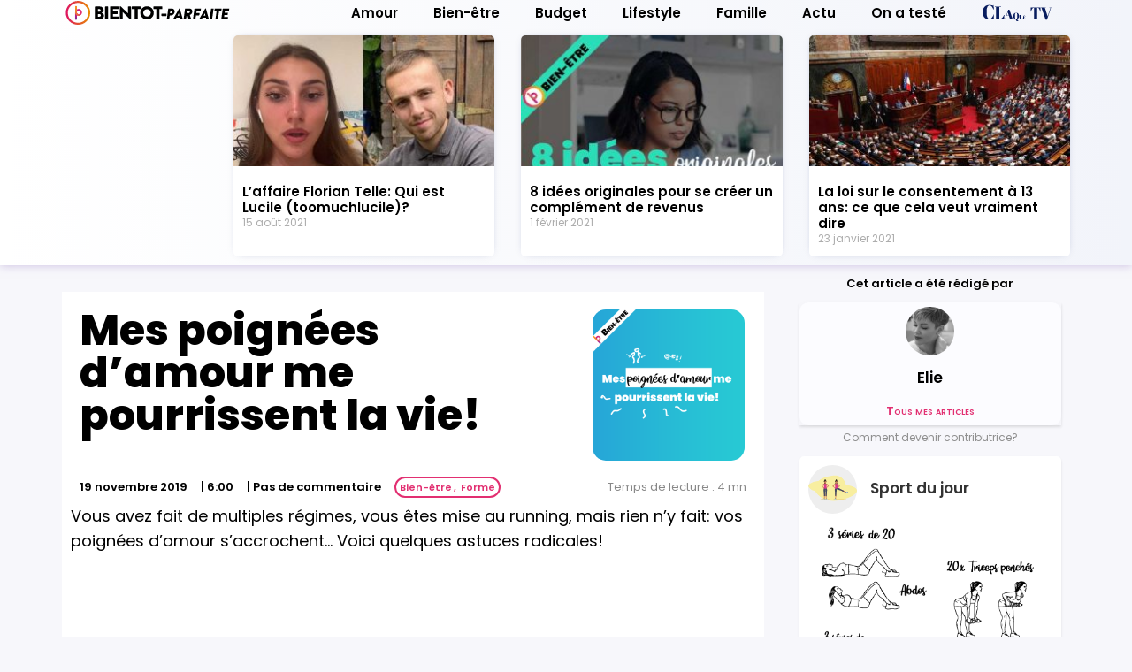

--- FILE ---
content_type: text/html; charset=UTF-8
request_url: https://bientot-parfaite.fr/bien-etre/mes-poignees-d-amour-me-pourrissent-la-vie
body_size: 26622
content:
<!doctype html><html
lang=fr-FR><head><link
rel=stylesheet href=https://bientot-parfaite.fr/wp-content/cache/minify/f4c0b.index.include.ca83ff.css media=all> <script defer src=https://bientot-parfaite.fr/wp-content/cache/minify/f4c0b.default.include.923cf5.js></script> <meta
charset="UTF-8"><meta
name="viewport" content="width=device-width, initial-scale=1"><meta
name="msvalidate.01" content="08478BDB47D519D6F87ED5CDA60FC599"><link
rel=profile href=http://gmpg.org/xfn/11><meta
name="theme-color" content="#F7F7FB"><link
href="https://fonts.googleapis.com/css?family=Poppins:300,400,400i,500,600,800&display=swap" rel=stylesheet><link
type=application/rss+xml rel=alternate title=Podnews href=https://feeds.buzzsprout.com/931699.rss>
 <script data-ad-client=ca-pub-3366657538158971 async src=https://pagead2.googlesyndication.com/pagead/js/adsbygoogle.js></script> <script src=https://img.metaffiliation.com/na/na/res/trk/script.js></script>  <script async src="https://www.googletagmanager.com/gtag/js?id=UA-148374357-1"></script> <script>window.dataLayer = window.dataLayer || [];
  function gtag(){dataLayer.push(arguments);}
  gtag('js', new Date());

  gtag('config', 'UA-148374357-1');</script>  <script>(function(w,d,s,l,i){w[l]=w[l]||[];w[l].push({'gtm.start':
new Date().getTime(),event:'gtm.js'});var f=d.getElementsByTagName(s)[0],
j=d.createElement(s),dl=l!='dataLayer'?'&l='+l:'';j.async=true;j.src=
'https://www.googletagmanager.com/gtm.js?id='+i+dl;f.parentNode.insertBefore(j,f);
})(window,document,'script','dataLayer','GTM-5F2W6JZ');</script> <title>Mes poignées d&#039;amour me pourrissent la vie! - Bientôt parfaite</title><meta
name="description" content="Vous avez fait de multiples régimes, vous êtes mise au running, mais rien n&#039;y fait: vos poignées d&#039;amour s&#039;accrochent... Voici quelques astuces radicales!"><meta
name="robots" content="index, follow, max-snippet:-1, max-image-preview:large, max-video-preview:-1"><link
rel=canonical href=https://bientot-parfaite.fr/bien-etre/mes-poignees-d-amour-me-pourrissent-la-vie><meta
property="og:locale" content="fr_FR"><meta
property="og:type" content="article"><meta
property="og:title" content="Mes poignées d&#039;amour me pourrissent la vie! - Bientôt parfaite"><meta
property="og:description" content="Vous avez fait de multiples régimes, vous êtes mise au running, mais rien n&#039;y fait: vos poignées d&#039;amour s&#039;accrochent... Voici quelques astuces radicales!"><meta
property="og:url" content="https://bientot-parfaite.fr/bien-etre/mes-poignees-d-amour-me-pourrissent-la-vie"><meta
property="og:site_name" content="Bientôt parfaite"><meta
property="article:publisher" content="https://www.facebook.com/102566454484158"><meta
property="article:published_time" content="2019-11-19T18:00:11+00:00"><meta
property="article:modified_time" content="2020-05-02T13:47:32+00:00"><meta
property="og:image" content="https://bientot-parfaite.fr/wp-content/uploads/2019/11/Bien-etre4-02.png"><meta
property="og:image:width" content="1000"><meta
property="og:image:height" content="1000"><meta
name="twitter:card" content="summary_large_image"><meta
name="twitter:creator" content="@BientotParfaite"><meta
name="twitter:site" content="@BientotParfaite"><meta
name="twitter:label1" content="Écrit par"><meta
name="twitter:data1" content="Elie"><meta
name="twitter:label2" content="Durée de lecture est."><meta
name="twitter:data2" content="5 minutes"><link
rel=dns-prefetch href=//fonts.googleapis.com><link
rel=dns-prefetch href=//s.w.org><link
rel=alternate type=application/rss+xml title="Bientôt parfaite &raquo; Flux" href=https://bientot-parfaite.fr/feed><link
rel=alternate type=application/rss+xml title="Bientôt parfaite &raquo; Flux des commentaires" href=https://bientot-parfaite.fr/comments/feed><link
rel=alternate type=application/rss+xml title="Bientôt parfaite &raquo; Mes poignées d&#8217;amour me pourrissent la vie! Flux des commentaires" href=https://bientot-parfaite.fr/bien-etre/mes-poignees-d-amour-me-pourrissent-la-vie/feed> <script>window._wpemojiSettings = {"baseUrl":"https:\/\/s.w.org\/images\/core\/emoji\/13.0.1\/72x72\/","ext":".png","svgUrl":"https:\/\/s.w.org\/images\/core\/emoji\/13.0.1\/svg\/","svgExt":".svg","source":{"concatemoji":"https:\/\/bientot-parfaite.fr\/wp-includes\/js\/wp-emoji-release.min.js?ver=5.6.16"}};
			!function(e,a,t){var n,r,o,i=a.createElement("canvas"),p=i.getContext&&i.getContext("2d");function s(e,t){var a=String.fromCharCode;p.clearRect(0,0,i.width,i.height),p.fillText(a.apply(this,e),0,0);e=i.toDataURL();return p.clearRect(0,0,i.width,i.height),p.fillText(a.apply(this,t),0,0),e===i.toDataURL()}function c(e){var t=a.createElement("script");t.src=e,t.defer=t.type="text/javascript",a.getElementsByTagName("head")[0].appendChild(t)}for(o=Array("flag","emoji"),t.supports={everything:!0,everythingExceptFlag:!0},r=0;r<o.length;r++)t.supports[o[r]]=function(e){if(!p||!p.fillText)return!1;switch(p.textBaseline="top",p.font="600 32px Arial",e){case"flag":return s([127987,65039,8205,9895,65039],[127987,65039,8203,9895,65039])?!1:!s([55356,56826,55356,56819],[55356,56826,8203,55356,56819])&&!s([55356,57332,56128,56423,56128,56418,56128,56421,56128,56430,56128,56423,56128,56447],[55356,57332,8203,56128,56423,8203,56128,56418,8203,56128,56421,8203,56128,56430,8203,56128,56423,8203,56128,56447]);case"emoji":return!s([55357,56424,8205,55356,57212],[55357,56424,8203,55356,57212])}return!1}(o[r]),t.supports.everything=t.supports.everything&&t.supports[o[r]],"flag"!==o[r]&&(t.supports.everythingExceptFlag=t.supports.everythingExceptFlag&&t.supports[o[r]]);t.supports.everythingExceptFlag=t.supports.everythingExceptFlag&&!t.supports.flag,t.DOMReady=!1,t.readyCallback=function(){t.DOMReady=!0},t.supports.everything||(n=function(){t.readyCallback()},a.addEventListener?(a.addEventListener("DOMContentLoaded",n,!1),e.addEventListener("load",n,!1)):(e.attachEvent("onload",n),a.attachEvent("onreadystatechange",function(){"complete"===a.readyState&&t.readyCallback()})),(n=t.source||{}).concatemoji?c(n.concatemoji):n.wpemoji&&n.twemoji&&(c(n.twemoji),c(n.wpemoji)))}(window,document,window._wpemojiSettings);</script> <style>img.wp-smiley,
img.emoji {
	display: inline !important;
	border: none !important;
	box-shadow: none !important;
	height: 1em !important;
	width: 1em !important;
	margin: 0 .07em !important;
	vertical-align: -0.1em !important;
	background: none !important;
	padding: 0 !important;
}</style><link
rel=stylesheet id=allow-webp-image-css  href=https://bientot-parfaite.fr/wp-content/plugins/allow-webp-image/public/css/allow-webp-image-public.css type=text/css media=all><link
rel=stylesheet id=wpurp_style2-css  href='https://fonts.googleapis.com/css?family=Open+Sans' type=text/css media=all><link
rel=stylesheet id=elementor-frontend-legacy-css  href=https://bientot-parfaite.fr/wp-content/plugins/elementor/assets/css/frontend-legacy.min.css type=text/css media=all><link
rel=stylesheet id=elementor-frontend-css  href=https://bientot-parfaite.fr/wp-content/plugins/elementor/assets/css/frontend.min.css type=text/css media=all><link
rel=stylesheet id=elementor-post-2819-css  href=https://bientot-parfaite.fr/wp-content/uploads/elementor/css/post-2819.css type=text/css media=all><link
rel=stylesheet id=elementor-pro-css  href=https://bientot-parfaite.fr/wp-content/plugins/elementor-pro/assets/css/frontend.min.css type=text/css media=all> <script src='https://bientot-parfaite.fr/wp-includes/js/jquery/jquery.min.js' id=jquery-core-js></script> <script src='https://bientot-parfaite.fr/wp-content/plugins/allow-webp-image/public/js/allow-webp-image-public.js' id=allow-webp-image-js></script> <script id=bodhi_svg_inline-js-extra>var cssTarget = "img.style-svg";
var ForceInlineSVGActive = "false";</script> <link
rel=https://api.w.org/ href=https://bientot-parfaite.fr/wp-json/ ><link
rel=alternate type=application/json href=https://bientot-parfaite.fr/wp-json/wp/v2/posts/256><link
rel=EditURI type=application/rsd+xml title=RSD href=https://bientot-parfaite.fr/xmlrpc.php?rsd><link
rel=wlwmanifest type=application/wlwmanifest+xml href=https://bientot-parfaite.fr/wp-includes/wlwmanifest.xml><meta
name="generator" content="WordPress 5.6.16"><link
rel=shortlink href='https://bientot-parfaite.fr/?p=256'><link
rel=alternate type=application/json+oembed href="https://bientot-parfaite.fr/wp-json/oembed/1.0/embed?url=https%3A%2F%2Fbientot-parfaite.fr%2Fbien-etre%2Fmes-poignees-d-amour-me-pourrissent-la-vie"><link
rel=alternate type=text/xml+oembed href="https://bientot-parfaite.fr/wp-json/oembed/1.0/embed?url=https%3A%2F%2Fbientot-parfaite.fr%2Fbien-etre%2Fmes-poignees-d-amour-me-pourrissent-la-vie&#038;format=xml"><link
rel=amphtml href=https://bientot-parfaite.fr/bien-etre/mes-poignees-d-amour-me-pourrissent-la-vie/amp> <script>var cli_flush_cache = true;</script> <meta
name="onesignal" content="wordpress-plugin"> <script>window.OneSignal = window.OneSignal || [];

      OneSignal.push( function() {
        OneSignal.SERVICE_WORKER_UPDATER_PATH = "OneSignalSDKUpdaterWorker.js.php";
        OneSignal.SERVICE_WORKER_PATH = "OneSignalSDKWorker.js.php";
        OneSignal.SERVICE_WORKER_PARAM = { scope: '/' };

        OneSignal.setDefaultNotificationUrl("https://bientot-parfaite.fr");
        var oneSignal_options = {};
        window._oneSignalInitOptions = oneSignal_options;

        oneSignal_options['wordpress'] = true;
oneSignal_options['appId'] = 'f30fe213-12d7-43e4-a84a-e5bc9cd83291';
oneSignal_options['allowLocalhostAsSecureOrigin'] = true;
oneSignal_options['welcomeNotification'] = { };
oneSignal_options['welcomeNotification']['disable'] = true;
oneSignal_options['path'] = "https://bientot-parfaite.fr/wp-content/plugins/onesignal-free-web-push-notifications/sdk_files/";
oneSignal_options['promptOptions'] = { };
oneSignal_options['promptOptions']['actionMessage'] = "Autoriser les notifications de Bientot-parfaite.fr";
oneSignal_options['promptOptions']['exampleNotificationTitleDesktop'] = "Bientôt-parfaite, vous êtes...";
oneSignal_options['promptOptions']['exampleNotificationMessageDesktop'] = "Merci et bienvenue !";
oneSignal_options['promptOptions']['exampleNotificationTitleMobile'] = "Bientôt-parfaite, vous êtes...";
oneSignal_options['promptOptions']['exampleNotificationMessageMobile'] = "Merci et bienvenue !";
oneSignal_options['promptOptions']['exampleNotificationCaption'] = "Vous pouvez vous désabonner à tout moment";
oneSignal_options['promptOptions']['acceptButtonText'] = "Autoriser";
oneSignal_options['promptOptions']['cancelButtonText'] = "Refuser";
oneSignal_options['promptOptions']['siteName'] = "https://bientot-parfaite.fr";
oneSignal_options['promptOptions']['autoAcceptTitle'] = "Autorisation";
                OneSignal.init(window._oneSignalInitOptions);
                OneSignal.showSlidedownPrompt();      });

      function documentInitOneSignal() {
        var oneSignal_elements = document.getElementsByClassName("OneSignal-prompt");

        var oneSignalLinkClickHandler = function(event) { OneSignal.push(['registerForPushNotifications']); event.preventDefault(); };        for(var i = 0; i < oneSignal_elements.length; i++)
          oneSignal_elements[i].addEventListener('click', oneSignalLinkClickHandler, false);
      }

      if (document.readyState === 'complete') {
           documentInitOneSignal();
      }
      else {
           window.addEventListener("load", function(event){
               documentInitOneSignal();
          });
      }</script>  <script type=application/ld+json class=saswp-schema-markup-output>[{"@context":"https:\/\/schema.org","@graph":[{"@context":"https:\/\/schema.org","@type":"SiteNavigationElement","@id":"https:\/\/bientot-parfaite.fr\/#Nav","name":"Amour","url":"\/categorie\/amour"},{"@context":"https:\/\/schema.org","@type":"SiteNavigationElement","@id":"https:\/\/bientot-parfaite.fr\/#Nav","name":"Bien-\u00eatre","url":"\/categorie\/bien-etre"},{"@context":"https:\/\/schema.org","@type":"SiteNavigationElement","@id":"https:\/\/bientot-parfaite.fr\/#Nav","name":"Budget","url":"\/categorie\/budget"},{"@context":"https:\/\/schema.org","@type":"SiteNavigationElement","@id":"https:\/\/bientot-parfaite.fr\/#Nav","name":"Lifestyle","url":"\/categorie\/lifestyle"},{"@context":"https:\/\/schema.org","@type":"SiteNavigationElement","@id":"https:\/\/bientot-parfaite.fr\/#Nav","name":"Famille","url":"\/categorie\/famille"},{"@context":"https:\/\/schema.org","@type":"SiteNavigationElement","@id":"https:\/\/bientot-parfaite.fr\/#Nav","name":"Actu","url":"#"},{"@context":"https:\/\/schema.org","@type":"SiteNavigationElement","@id":"https:\/\/bientot-parfaite.fr\/#Nav","name":"People","url":"\/categorie\/actu\/people"},{"@context":"https:\/\/schema.org","@type":"SiteNavigationElement","@id":"https:\/\/bientot-parfaite.fr\/#Nav","name":"S\u00e9ries TV","url":"\/categorie\/epanouissement\/series-tv"},{"@context":"https:\/\/schema.org","@type":"SiteNavigationElement","@id":"https:\/\/bientot-parfaite.fr\/#Nav","name":"On a test\u00e9","url":"\/on-a-teste"},{"@context":"https:\/\/schema.org","@type":"SiteNavigationElement","@id":"https:\/\/bientot-parfaite.fr\/#Nav","name":"","url":"\/claquetv"}]}]</script> <style>.broken_link, a.broken_link {
	text-decoration: line-through;
}</style><link
rel=icon href=https://bientot-parfaite.fr/wp-content/uploads/2019/11/cropped-logo_flat_Plan-de-travail-1-32x32.png sizes=32x32><link
rel=icon href=https://bientot-parfaite.fr/wp-content/uploads/2019/11/cropped-logo_flat_Plan-de-travail-1-192x192.png sizes=192x192><link
rel=apple-touch-icon href=https://bientot-parfaite.fr/wp-content/uploads/2019/11/cropped-logo_flat_Plan-de-travail-1-180x180.png><meta
name="msapplication-TileImage" content="https://bientot-parfaite.fr/wp-content/uploads/2019/11/cropped-logo_flat_Plan-de-travail-1-270x270.png"><style id=wp-custom-css>/*<![CDATA[*/html, body {
  overflow-x: hidden;
}
#wpadminbar {
    z-index: 2147483648 !important;
}
header, #elementor-popup-modal-2399 {z-index: 2147483646 !important;}
.elementor-widget-image .elementor-image > a img[src$=".svg"], .elementor-widget-image .elementor-image figure > a img[src$=".svg"] {
    width: auto;
}

.scrollx{overflow-x:scroll;}
body{position: relative;font-family:Poppins!important;}
a {
    color: 
    #000;
	  font-weight:600;
}
.w4pl a, .elementor-location-footer  a, .caldera-forms-consent-field-agreement {font-weight:400;}
a:active, a:hover {
    color: 
    #e22f71;
}
p{line-height: 1.6em;}
	ul {list-style:disclosure-closed inside;padding:0}
li{display:list-item;}



h2 {
    font-size: 1.6rem;
    font-weight: 800;
}
h3 {
    font-size: 1.4rem;
    font-weight: 800;
}
h4 {
    font-size: 1.2rem;
    font-weight: 600;
}
h5 {
    font-size: 1.1rem;
    font-weight: 600;
}
::selection {
    background-color: 
    #eee;
    -webkit-text-fill-color:#000;}

input[type=date], input[type=email], input[type=number], input[type=password], input[type=search], input[type=tel],input[type=url], input[type=text], select,
textarea,#caldera_form_1.caldera-grid .form-control{border: none;border-radius:30px;background-color:#efefef;box-shadow:none
}
[type=button], [type=submit], button{color:#fff}
textarea{margin-top:5px;}
input[type=checkbox]{border:1px solid #ccc}
blockquote {
    border-left: 3px solid #e22f71;
    padding-left: 10px;
    background-color: #fff5fb;
    color: #E22F71;
    font-weight: 600;
}

/*--------TABLEAUX---------*/
table, tbody, td, tfoot, th, thead, tr, tt{font-size: 16px;border-collapse: collapse;}
th{border:none!important;}


thead {color: #fff;background: linear-gradient(90deg, #e22f71 40%, #ee9c1c 100%);
}

table tbody > tr:nth-child(2n+1) > td, table tbody > tr:nth-child(2n+1) > th{background-color:#fff}
/*------NAV---------*/
.elementor-1596 {
    z-index: 999999999;
    position: relative;
}
.elementor-nav-menu .sub-arrow { display: none;
}
#menu-nav li a {color:
    #000;
    font-weight: 800;
}
.custom-logo-link img{
    width:85px;
}
.page-header .entry-title {
    display: none;
}

.premium-blog-author-thumbnail {
    display: none;
}

#CF5ec12b605b482 .col-sm-6{display:inline-block}

#CF5ec12b605b482 .form-control{
background-color: #f2f2f9;
height: 30px;}

#fld_9251200_1 {
color: #e22f71 !important;
-webkit-text-fill-color: unset;
width: 30px;
border-radius: 5px;
height: 30px;
text-align: center;
font-size: 20px;
border: 2px solid #e22f71;
margin-top:19px	
}
#fld_2298399Label {
    font-weight: 400;
}
#fld_2298399_1{
border: 1px solid #ddd!important;
border-radius: 30px!important;
background-color: #fff!important;
	box-shadow: inset 1px 1px rgba(0,0,0,.075)!important;
font-weight: 600;
font-size: 16px;
color: #000;}
.logo_ladygitale a img {
    width: auto !important;
}

/*-------ACCUEIL------------*/
.premium-blog-thumb-effect-wrapper {
    display: none;
}
.elementor-element-1fd6233 .w4pl li {font-size: 15px;}
.fb-like img{width: 250px!important;}

.elementor-4 .elementor-element.elementor-element-6c8a0f2a .swiper-slide-contents {
    max-width: 80%;
}
.vignettes_accueil article {
    box-shadow: 0 .125rem .1875rem 0 rgba(0,0,0,.15);
}
.elementor-element-e68e2a2 .elementor-widget-container {background-repeat: no-repeat;
    background-size: cover;
    background-position: center;

}
.etiquettes-accueil, .a_la_une img, .etiquettes-accueil img{width:100px!important}
/*--------PAGE--------------*/
/*.category .wp-post-image{display:none;}*/
.category .page-content{margin-top:50px}

.elementor-post__excerpt p:after{content:"..."};

.elementor-navbar{box-shadow: 0 .125rem .1875rem 0 rgba(0,0,0,.08)}

.encadre_trio .premium-blog {
 box-shadow: 0 .125rem .1875rem 0 
rgba(0,0,0,.15);
border-radius: 5px;
background:#f9f9f9;
}
@media (min-width:768px){
.encadre_trio .premium-blog {
min-height: 290px;
}
}
.petits_conseils{
border-radius: 5px;
box-shadow: 0 .125rem .1875rem 0
rgba(0,0,0,.11);
}
.premium-blog {
    line-height: 1.8;
}
.hfeed h2 a {
    font-size: 1.8rem;
}

.elementor-search-form__input {
    font-size: 25px !important;
    border: none !important;
}
.text_svgs img{height:60px}
.elementor-375 .elementor-element.elementor-element-6349f70 {
    text-align: right!important;
}

.elementor-post__card {
    box-shadow: 0 .125rem .1875rem 0 
    rgba(0,0,0,.15);
}
.elementor-posts-container.elementor-has-item-ratio .elementor-post__thumbnail img {
    top: auto;
    left: auto;
    transform: none !important;
}

.img_cuisine_lati{width:600px!important;margin:auto;}
/*-----------ARTICLE----------*/
.elementor-icon-list-icon {    display: none;}
	.elementor-icon-list-text {
    padding-left: 0 !important;
}
.encadre_border {
    margin-bottom: 30px;
    padding: 3px;
    background-image: linear-gradient(90deg, #e22f71 40%, #d97f1e 100%);
    text-align: center;
}
.encadre {
    background: -webkit-linear-gradient(180deg,#e68b15, #e22f71);
        background-clip: border-box;
    -webkit-background-clip: text;
    -webkit-text-fill-color: transparent;
    margin-bottom: 0 !important;
    padding: 5px 10px;
}

.encadre_wrapper{background-color:#fff}

#commentform .form-submit .submit{border:none;padding:0;
    background: -webkit-linear-gradient(-180deg, #e22f71, #e88a1e) !important;
    background-clip: border-box;
    -webkit-background-clip: text !important;
    -webkit-text-fill-color:
    transparent;font-weight: 600;
}
.elementor-share-btn {
    margin-right: calc(10px / 2);
    margin-left: calc(10px / 2);
}
.elementor-post-navigation .post-navigation__arrow-wrapper,.elementor-widget-post-navigation span.post-navigation__prev--label,.elementor-widget-post-navigation span.post-navigation__next--label {
    color: #e22f71;
}
.elementor-widget-post-navigation span.post-navigation__prev--title, .elementor-widget-post-navigation span.post-navigation__next--title{color:#000}

.elementor-post-navigation .elementor-post-navigation__link a{
    white-space: normal!important;
}
.elementor-author-box__button{font-variant:small-caps;font-weight:600!important;}
.elementor-author-box__bio {
    font-size: 12px;
}
.elementor-post-info__terms-list, .elementor-post-info__terms-list a {
    color: #e22f71 !important;
	  font-size:11px;
    padding: 2px 2px;
    border-radius: 20px;
}
.elementor-post-info__terms-list{    border: 2px solid #e22f71;}
.wpfcp-article-info{float:right}
.wpfcp-article-info a {
	font-size: 12px;}

.page-links-title {
    display: none;
}
.post-page-numbers, .post-page-numbers:hover {
    background-color: #e22f71;
    color: #fff;
    padding: 2px 5px;
    border-radius: 5px;
    margin-right: 5px;
}

.claque_post-content blockquote {
    border-left: 3px solid #081C5E;
    background-color: #E9EEFF;
    color: #081C5E;
}
/*-----------SIDEBAR-----------*/
.sidebar-main .widget .qsm-quiz-container,.sidebar-main .widget #mailpoet_form_1, .elementor-widget-sidebar .textwidget .qsm-quiz-container,  .elementor-widget-sidebar .textwidget  #mailpoet_form_1, #w4pl-list-1476{
    margin-left: 50px;
}


#w4pl-list-1476{line-height: 1.3;}
#w4pl-list-1476 ul{padding:0;}
.w4pl ul li {list-style: disclosure-closed inside!important;}
.textwidget .w4pl ul li{font-size:15px}

.sidebar-main .widget, .elementor-widget-sidebar .textwidget {
    background: 
#fff;
padding: 10px;
border-radius: 5px;
margin-bottom: 10px;
box-shadow: 0 .125rem .1875rem 0
    rgba(0,0,0,.11);
}
.sidebar_textwidget{box-shadow: 0 .125rem .1875rem 0
    rgba(0,0,0,.11);}

.titre_vignette {
    font-family: poppins;
    font-weight: 600;
    font-size: 17px;
    margin-bottom: 20px;
}
.contenu_vignette {
    margin-left: 70px;
}

.img_vignette {
    float: left;
}
.texte_vignette, .textwidget p {
    font-size: 15px!important;
}

.textwidget h4 {text-align: left!important;font-size:15px}


.ast-right-sidebar #secondary{padding:10px!important;background-color:#f4f4f4}
#primary, #secondary{margin-top: 0!important}


#mailpoet_form_1 .mailpoet_segment_label, #mailpoet_form_1 .mailpoet_text_label, #mailpoet_form_1 .mailpoet_textarea_label, #mailpoet_form_1 .mailpoet_select_label, #mailpoet_form_1 .mailpoet_radio_label, #mailpoet_form_1 .mailpoet_checkbox_label, #mailpoet_form_1 .mailpoet_list_label, #mailpoet_form_1 .mailpoet_date_label {
    font-weight: 500!important;
    font-size: 14px!important;
}
#mailpoet_form_1 .mailpoet_text, #mailpoet_form_1 .mailpoet_textarea {
    width: 100%!important;
    border-radius: 30px!important;
    background-color: #fff!important;
    font-size: 15px;
}
.mailpoet_submit {
    padding: 0 !important;
	border:none;
}
.mailpoet_text {
    border: 1px solid 
    #eee !important;
}
.mailpoet_hp_email_label {
    display: none !important;
}
.mailpoet_popup #mailpoet_form_1 .mailpoet_text {
    background-color: #f3f3f3;
    border: none !important;
    margin: 10px 0;
}
.mailpoet_popup #mailpoet_form_1 .mailpoet_text {
    background-color: #f3f3f3 !important;
    border: none !important;
    margin: 10px 0;
}
.mailpoet_popup .mailpoet_submit {
    color: #fff !important;
    background-color: #d832a9;font-weight: 600;}
.widget_text{list-style: none;}
#mailpoet_form_1 .mailpoet_validate_success {
    font-weight: 400;
    color: #fff;
    font-size: 13px;
}
.mlw_qmn_question {
    font-weight: 600;
    margin-bottom: 20px;
}
.qmn_radio_answers,qmn_check_answers,qsm_select{
    margin-bottom: 20px;
}
.qsm-page label {
    display: inline !important;
}
.qsm-quiz-container {
    margin-bottom: 100px;
    margin-top: 50px;
}
.template_name {
    font-weight: unset;
}
.quiz_section .mlw_qmn_new_question{font-size:20px}
.qmn_quiz_container .qmn_btn, .qmn_quiz_container .btn, .btn-reload-quiz, .slider_accueil .mailpoet_submit,.ast-archive-description .ast-archive-title, .widget-title, .caldera-grid .btn-default, .caldera-grid input[type="submit"],#wpforo-wrap .wpfl-1 .cat-title,.wpfcp-article-info {
    background: -webkit-linear-gradient(-180deg, #e22f71, #e88a1e) !important;
    background-clip: border-box;
    -webkit-background-clip: text !important;
    -webkit-text-fill-color:
    transparent;font-weight: 600;}

#caldera_form_1 .cf-page-btn-next, #caldera_form_1 .cf-page-btn-prev,.caldera-grid input[type="submit"]{border:none;text-align:left;padding:0;font-weight:600;font-size:100%}


.qsm-page .pages_count, .quiz_section .pages_count {
    display: none;
}
.elementor-icon-list-item {
    font-weight: 600 !important;
}
/*--------FOOTER---------*/
.elementor-location-footer .mailpoet_paragraph {
    text-align: right;}
.elementor-search-form__container {
    max-width: 50%;
}
.elementor-search-form__input{font-size:15px!important;}

.elementor-location-footer ul{list-style:none!important;padding:0}
.elementor-login.elementor-login__logged-in-message {
    font-size: 12px;
}
.elementor-element-6221c55b ul {list-style: none;}
.elementor-element-6221c55b ul li a{font-weight:400;}

/*--------POPUP------------*/
.dialog-message .mailpoet_submit {padding: 5px 10px !important;color: #fff!important;
border-radius: 30px;
}
.dialog-widget {
    z-index: 2147483648 !important;
}
.dialog-message .mailpoet_paragraph{text-align:center;} 

.forum_popup #caldera_form_1 {    width: 100%;
    margin-left: 0;
}
#fld_1032296Label, #fld_6254274Label{font-weight:600}

.popup_img{max-width:85px;}
.dialog-message .lazyload,.dialog-message .lazyloading {
    opacity: 100;
}
/*-----MEDIA QUERIES------*/
@media (max-width:544px){
	.mailpoet_submit{margin-right:40px}
table, tbody, td, tfoot, th, thead, tr, tt{font-size: 13px;}
}
@media (max-width:768px){
  ul {padding-left:20px}

}

/* ---------AMP-------*/
.amp-wp-header .amp-wp-site-icon {border: none;
    background-color: 
    transparent !important;}
.amp-mode-touch,.amp-wp-meta, .amp-wp-header div, .amp-wp-title, .wp-caption-text, .amp-wp-tax-category, .amp-wp-tax-tag, .amp-wp-comments-link, .amp-wp-footer p, .back-to-top{font-family:Poppins!important}
.amp-mode-touch a{color:#000}
@media (min-width:768px){
	.pubmobile{display:none;}
}
@media (max-width:768px){
	.pubbureau{display:none;}
}
@media (max-width:544px){
#elementor .elementor-element-6c8a0f2a .swiper-slide-contents {
    max-width: 100%;
}
}

.pages_count{display:none!important;}
.podcast_badges{display: inline-flex;}
.podcast_badge {
    width: 161.5px;
    float: left;
    height: 40px !important;
}

/*----RECETTES------*/
.wpurp-recipe-title {
    display: none !important;}
.wpurp-container{margin:0!important;font-family:Poppins!important;}
.wpurp-recipe-instructions{font-size:18px!important}
.wpurp-box{border-radius:30px!important}

.elementor-post-navigation-borders-yes .elementor-post-navigation.elementor-grid {
	border: none !important;}

/*----Ladygitale---*/
.elementor-nav-menu li {
    vertical-align: middle;
    display: flex;
}

/*-------claqué--------*/
#claque_bouton .elementor-button-link {
    width: 100%!important;
    padding: 5px 0px;
}
#claque_tv_post article{border-radius: 5px 5px 0px 0px}

/*-------GRADIENT UNDERLINE---*/


.elementor-widget-theme-post-content a{
    background: -webkit-linear-gradient(-180deg, #e22f71, #e88a1e) !important;
    background-clip: border-box;
    -webkit-background-clip: text !important;
    -webkit-text-fill-color:
    transparent;
	font-weight: 800;
}/*]]>*/</style></head><body
class="post-template-default single single-post postid-256 single-format-standard wp-custom-logo elementor-default elementor-kit-2819 elementor-page-2429"><noscript><iframe
src="https://www.googletagmanager.com/ns.html?id=GTM-5F2W6JZ"
height=0 width=0 style=display:none;visibility:hidden></iframe></noscript><div
data-elementor-type=header data-elementor-id=1596 class="elementor elementor-1596 elementor-location-header" data-elementor-settings=[]><div
class=elementor-section-wrap><header
class="elementor-section elementor-top-section elementor-element elementor-element-4477b8dd elementor-section-content-middle elementor-navbar navbar-main elementor-hidden-desktop elementor-section-boxed elementor-section-height-default elementor-section-height-default" data-id=4477b8dd data-element_type=section data-settings={&quot;background_background&quot;:&quot;classic&quot;,&quot;sticky&quot;:&quot;top&quot;,&quot;sticky_on&quot;:[&quot;tablet&quot;,&quot;mobile&quot;],&quot;sticky_offset&quot;:0,&quot;sticky_effects_offset&quot;:0}><div
class="elementor-container elementor-column-gap-no"><div
class=elementor-row><div
class="elementor-column elementor-col-50 elementor-top-column elementor-element elementor-element-7ee2794a" data-id=7ee2794a data-element_type=column><div
class="elementor-column-wrap elementor-element-populated"><div
class=elementor-widget-wrap><div
class="elementor-element elementor-element-3a49d27c elementor-widget elementor-widget-theme-site-logo elementor-widget-image" data-id=3a49d27c data-element_type=widget data-widget_type=theme-site-logo.default><div
class=elementor-widget-container><div
class=elementor-image>
<a
href=https://bientot-parfaite.fr>
<img
width=339 height=53 src=https://bientot-parfaite.fr/wp-content/uploads/2021/08/logo_allonge_noir-01.svg class="attachment-full size-full" alt="Logo bientot parfaite" loading=lazy>		</a></div></div></div></div></div></div><div
class="elementor-column elementor-col-50 elementor-top-column elementor-element elementor-element-2fa97055" data-id=2fa97055 data-element_type=column><div
class="elementor-column-wrap elementor-element-populated"><div
class=elementor-widget-wrap><div
class="elementor-element elementor-element-2ce86afb elementor-nav-menu__align-right elementor-nav-menu--stretch elementor-nav-menu--indicator-classic elementor-nav-menu--dropdown-tablet elementor-nav-menu__text-align-aside elementor-nav-menu--toggle elementor-nav-menu--burger elementor-widget elementor-widget-nav-menu" data-id=2ce86afb data-element_type=widget data-settings={&quot;full_width&quot;:&quot;stretch&quot;,&quot;layout&quot;:&quot;horizontal&quot;,&quot;toggle&quot;:&quot;burger&quot;} data-widget_type=nav-menu.default><div
class=elementor-widget-container><nav
role=navigation class="elementor-nav-menu--main elementor-nav-menu__container elementor-nav-menu--layout-horizontal e--pointer-none"><ul
id=menu-1-2ce86afb class=elementor-nav-menu><li
class="menu-item menu-item-type-custom menu-item-object-custom menu-item-4946"><a
href=/categorie/amour class=elementor-item>Amour</a></li><li
class="menu-item menu-item-type-custom menu-item-object-custom menu-item-4947"><a
href=/categorie/bien-etre class=elementor-item>Bien-être</a></li><li
class="menu-item menu-item-type-custom menu-item-object-custom menu-item-4948"><a
href=/categorie/budget class=elementor-item>Budget</a></li><li
class="menu-item menu-item-type-custom menu-item-object-custom menu-item-4949"><a
href=/categorie/lifestyle class=elementor-item>Lifestyle</a></li><li
class="menu-item menu-item-type-custom menu-item-object-custom menu-item-4950"><a
href=/categorie/famille class=elementor-item>Famille</a></li><li
class="menu-item menu-item-type-custom menu-item-object-custom menu-item-has-children menu-item-3128"><a
href=# class="elementor-item elementor-item-anchor">Actu</a><ul
class="sub-menu elementor-nav-menu--dropdown"><li
class="menu-item menu-item-type-custom menu-item-object-custom menu-item-4951"><a
href=/categorie/actu/people class=elementor-sub-item>People</a></li><li
class="menu-item menu-item-type-custom menu-item-object-custom menu-item-4952"><a
href=/categorie/epanouissement/series-tv class=elementor-sub-item>Séries TV</a></li></ul></li><li
class="menu-item menu-item-type-custom menu-item-object-custom menu-item-3225"><a
href=/on-a-teste class=elementor-item>On a testé</a></li><li
class="menu-item menu-item-type-custom menu-item-object-custom menu-item-5331"><a
href=/claquetv class=elementor-item><img
alt="Claque TV" src=https://bientot-parfaite.fr/wp-content/uploads/2021/07/Claque-TV_long.svg title="Claqué, la chaîne des cancans en tout genre s'invite sur Bientôt parfaite" style=width:80px></a></li></ul></nav><div
class=elementor-menu-toggle role=button tabindex=0 aria-label="Permuter le menu" aria-expanded=false>
<i
class=eicon-menu-bar aria-hidden=true></i>
<span
class=elementor-screen-only>Menu</span></div><nav
class="elementor-nav-menu--dropdown elementor-nav-menu__container" role=navigation aria-hidden=true><ul
id=menu-2-2ce86afb class=elementor-nav-menu><li
class="menu-item menu-item-type-custom menu-item-object-custom menu-item-4946"><a
href=/categorie/amour class=elementor-item>Amour</a></li><li
class="menu-item menu-item-type-custom menu-item-object-custom menu-item-4947"><a
href=/categorie/bien-etre class=elementor-item>Bien-être</a></li><li
class="menu-item menu-item-type-custom menu-item-object-custom menu-item-4948"><a
href=/categorie/budget class=elementor-item>Budget</a></li><li
class="menu-item menu-item-type-custom menu-item-object-custom menu-item-4949"><a
href=/categorie/lifestyle class=elementor-item>Lifestyle</a></li><li
class="menu-item menu-item-type-custom menu-item-object-custom menu-item-4950"><a
href=/categorie/famille class=elementor-item>Famille</a></li><li
class="menu-item menu-item-type-custom menu-item-object-custom menu-item-has-children menu-item-3128"><a
href=# class="elementor-item elementor-item-anchor">Actu</a><ul
class="sub-menu elementor-nav-menu--dropdown"><li
class="menu-item menu-item-type-custom menu-item-object-custom menu-item-4951"><a
href=/categorie/actu/people class=elementor-sub-item>People</a></li><li
class="menu-item menu-item-type-custom menu-item-object-custom menu-item-4952"><a
href=/categorie/epanouissement/series-tv class=elementor-sub-item>Séries TV</a></li></ul></li><li
class="menu-item menu-item-type-custom menu-item-object-custom menu-item-3225"><a
href=/on-a-teste class=elementor-item>On a testé</a></li><li
class="menu-item menu-item-type-custom menu-item-object-custom menu-item-5331"><a
href=/claquetv class=elementor-item><img
alt="Claque TV" src=https://bientot-parfaite.fr/wp-content/uploads/2021/07/Claque-TV_long.svg title="Claqué, la chaîne des cancans en tout genre s'invite sur Bientôt parfaite" style=width:80px></a></li></ul></nav></div></div></div></div></div></div></div></header><header
class="elementor-section elementor-top-section elementor-element elementor-element-564bcc0 elementor-section-content-middle elementor-navbar navbar-main elementor-hidden-tablet elementor-hidden-phone elementor-section-boxed elementor-section-height-default elementor-section-height-default" data-id=564bcc0 data-element_type=section data-settings={&quot;background_background&quot;:&quot;gradient&quot;,&quot;sticky&quot;:&quot;top&quot;,&quot;sticky_on&quot;:[&quot;tablet&quot;,&quot;mobile&quot;],&quot;sticky_offset&quot;:0,&quot;sticky_effects_offset&quot;:0}><div
class="elementor-container elementor-column-gap-no"><div
class=elementor-row><div
class="elementor-column elementor-col-50 elementor-top-column elementor-element elementor-element-d8a591e navbar_logo_claque" data-id=d8a591e data-element_type=column><div
class="elementor-column-wrap elementor-element-populated"><div
class=elementor-widget-wrap><div
class="elementor-element elementor-element-1b9676a elementor-widget elementor-widget-theme-site-logo elementor-widget-image" data-id=1b9676a data-element_type=widget data-widget_type=theme-site-logo.default><div
class=elementor-widget-container><div
class=elementor-image>
<a
href=https://bientot-parfaite.fr>
<img
width=339 height=53 src=https://bientot-parfaite.fr/wp-content/uploads/2021/08/logo_allonge_noir-01.svg class="attachment-full size-full" alt="Logo bientot parfaite" loading=lazy>		</a></div></div></div></div></div></div><div
class="elementor-column elementor-col-50 elementor-top-column elementor-element elementor-element-637fcb2" data-id=637fcb2 data-element_type=column><div
class="elementor-column-wrap elementor-element-populated"><div
class=elementor-widget-wrap><div
class="elementor-element elementor-element-7f39c21 elementor-nav-menu__align-right elementor-nav-menu--stretch elementor-nav-menu--indicator-classic elementor-nav-menu--dropdown-tablet elementor-nav-menu__text-align-aside elementor-nav-menu--toggle elementor-nav-menu--burger elementor-widget elementor-widget-nav-menu" data-id=7f39c21 data-element_type=widget data-settings={&quot;full_width&quot;:&quot;stretch&quot;,&quot;layout&quot;:&quot;horizontal&quot;,&quot;toggle&quot;:&quot;burger&quot;} data-widget_type=nav-menu.default><div
class=elementor-widget-container><nav
role=navigation class="elementor-nav-menu--main elementor-nav-menu__container elementor-nav-menu--layout-horizontal e--pointer-none"><ul
id=menu-1-7f39c21 class=elementor-nav-menu><li
class="menu-item menu-item-type-custom menu-item-object-custom menu-item-4946"><a
href=/categorie/amour class=elementor-item>Amour</a></li><li
class="menu-item menu-item-type-custom menu-item-object-custom menu-item-4947"><a
href=/categorie/bien-etre class=elementor-item>Bien-être</a></li><li
class="menu-item menu-item-type-custom menu-item-object-custom menu-item-4948"><a
href=/categorie/budget class=elementor-item>Budget</a></li><li
class="menu-item menu-item-type-custom menu-item-object-custom menu-item-4949"><a
href=/categorie/lifestyle class=elementor-item>Lifestyle</a></li><li
class="menu-item menu-item-type-custom menu-item-object-custom menu-item-4950"><a
href=/categorie/famille class=elementor-item>Famille</a></li><li
class="menu-item menu-item-type-custom menu-item-object-custom menu-item-has-children menu-item-3128"><a
href=# class="elementor-item elementor-item-anchor">Actu</a><ul
class="sub-menu elementor-nav-menu--dropdown"><li
class="menu-item menu-item-type-custom menu-item-object-custom menu-item-4951"><a
href=/categorie/actu/people class=elementor-sub-item>People</a></li><li
class="menu-item menu-item-type-custom menu-item-object-custom menu-item-4952"><a
href=/categorie/epanouissement/series-tv class=elementor-sub-item>Séries TV</a></li></ul></li><li
class="menu-item menu-item-type-custom menu-item-object-custom menu-item-3225"><a
href=/on-a-teste class=elementor-item>On a testé</a></li><li
class="menu-item menu-item-type-custom menu-item-object-custom menu-item-5331"><a
href=/claquetv class=elementor-item><img
alt="Claque TV" src=https://bientot-parfaite.fr/wp-content/uploads/2021/07/Claque-TV_long.svg title="Claqué, la chaîne des cancans en tout genre s'invite sur Bientôt parfaite" style=width:80px></a></li></ul></nav><div
class=elementor-menu-toggle role=button tabindex=0 aria-label="Permuter le menu" aria-expanded=false>
<i
class=eicon-menu-bar aria-hidden=true></i>
<span
class=elementor-screen-only>Menu</span></div><nav
class="elementor-nav-menu--dropdown elementor-nav-menu__container" role=navigation aria-hidden=true><ul
id=menu-2-7f39c21 class=elementor-nav-menu><li
class="menu-item menu-item-type-custom menu-item-object-custom menu-item-4946"><a
href=/categorie/amour class=elementor-item>Amour</a></li><li
class="menu-item menu-item-type-custom menu-item-object-custom menu-item-4947"><a
href=/categorie/bien-etre class=elementor-item>Bien-être</a></li><li
class="menu-item menu-item-type-custom menu-item-object-custom menu-item-4948"><a
href=/categorie/budget class=elementor-item>Budget</a></li><li
class="menu-item menu-item-type-custom menu-item-object-custom menu-item-4949"><a
href=/categorie/lifestyle class=elementor-item>Lifestyle</a></li><li
class="menu-item menu-item-type-custom menu-item-object-custom menu-item-4950"><a
href=/categorie/famille class=elementor-item>Famille</a></li><li
class="menu-item menu-item-type-custom menu-item-object-custom menu-item-has-children menu-item-3128"><a
href=# class="elementor-item elementor-item-anchor">Actu</a><ul
class="sub-menu elementor-nav-menu--dropdown"><li
class="menu-item menu-item-type-custom menu-item-object-custom menu-item-4951"><a
href=/categorie/actu/people class=elementor-sub-item>People</a></li><li
class="menu-item menu-item-type-custom menu-item-object-custom menu-item-4952"><a
href=/categorie/epanouissement/series-tv class=elementor-sub-item>Séries TV</a></li></ul></li><li
class="menu-item menu-item-type-custom menu-item-object-custom menu-item-3225"><a
href=/on-a-teste class=elementor-item>On a testé</a></li><li
class="menu-item menu-item-type-custom menu-item-object-custom menu-item-5331"><a
href=/claquetv class=elementor-item><img
alt="Claque TV" src=https://bientot-parfaite.fr/wp-content/uploads/2021/07/Claque-TV_long.svg title="Claqué, la chaîne des cancans en tout genre s'invite sur Bientôt parfaite" style=width:80px></a></li></ul></nav></div></div><div
class="elementor-element elementor-element-42e5e0d3 elementor-grid-3 elementor-grid-tablet-2 elementor-grid-mobile-1 elementor-posts--thumbnail-top elementor-widget elementor-widget-posts" data-id=42e5e0d3 data-element_type=widget data-settings={&quot;classic_columns&quot;:&quot;3&quot;,&quot;classic_columns_tablet&quot;:&quot;2&quot;,&quot;classic_columns_mobile&quot;:&quot;1&quot;,&quot;classic_row_gap&quot;:{&quot;unit&quot;:&quot;px&quot;,&quot;size&quot;:35,&quot;sizes&quot;:[]}} data-widget_type=posts.classic><div
class=elementor-widget-container><div
class="elementor-posts-container elementor-posts elementor-posts--skin-classic elementor-grid"><article
class="elementor-post elementor-grid-item post-5720 post type-post status-publish format-standard has-post-thumbnail hentry category-actu category-societe tag-stopfeminicides tag-cyberharcelement tag-harcelement tag-lucile tag-metoo tag-toomuchlucile tag-violence">
<a
class=elementor-post__thumbnail__link href=https://bientot-parfaite.fr/actu/laffaire-florian-telle-qui-est-lucile-toomuchlucile ><div
class=elementor-post__thumbnail><img
width=300 height=201 src=https://bientot-parfaite.fr/wp-content/uploads/2021/08/florian-telle-lucile-300x201.jpg class="attachment-medium size-medium" alt="L&#039;affaire Florian Telle: Qui est Lucile (toomuchlucile)?" loading=lazy srcset="https://bientot-parfaite.fr/wp-content/uploads/2021/08/florian-telle-lucile-300x201.jpg 300w, https://bientot-parfaite.fr/wp-content/uploads/2021/08/florian-telle-lucile-1024x684.jpg 1024w, https://bientot-parfaite.fr/wp-content/uploads/2021/08/florian-telle-lucile-768x513.jpg 768w, https://bientot-parfaite.fr/wp-content/uploads/2021/08/florian-telle-lucile-150x100.jpg 150w, https://bientot-parfaite.fr/wp-content/uploads/2021/08/florian-telle-lucile-600x401.jpg 600w, https://bientot-parfaite.fr/wp-content/uploads/2021/08/florian-telle-lucile.jpg 1200w" sizes="(max-width: 300px) 100vw, 300px"></div>
</a><div
class=elementor-post__text><h3 class="elementor-post__title">
<a
href=https://bientot-parfaite.fr/actu/laffaire-florian-telle-qui-est-lucile-toomuchlucile >
L&#8217;affaire Florian Telle: Qui est Lucile (toomuchlucile)?	</a></h3><div
class=elementor-post__meta-data>
<span
class=elementor-post-date>
15 août 2021	</span></div></div></article><article
class="elementor-post elementor-grid-item post-5008 post type-post status-publish format-standard has-post-thumbnail hentry category-budget tag-arrondir-fins-de-mois tag-complement-de-revenu tag-lancer-son-business tag-travail-a-domicile">
<a
class=elementor-post__thumbnail__link href=https://bientot-parfaite.fr/budget/8-idees-originales-pour-se-creer-un-complement-de-revenus ><div
class=elementor-post__thumbnail><img
width=300 height=300 src=https://bientot-parfaite.fr/wp-content/uploads/2021/02/Budget1-2-300x300.jpg class="attachment-medium size-medium" alt="8 idées originales pour se créer un complément de revenus" loading=lazy srcset="https://bientot-parfaite.fr/wp-content/uploads/2021/02/Budget1-2-300x300.jpg 300w, https://bientot-parfaite.fr/wp-content/uploads/2021/02/Budget1-2-150x150.jpg 150w, https://bientot-parfaite.fr/wp-content/uploads/2021/02/Budget1-2-100x100.jpg 100w, https://bientot-parfaite.fr/wp-content/uploads/2021/02/Budget1-2.jpg 500w" sizes="(max-width: 300px) 100vw, 300px"></div>
</a><div
class=elementor-post__text><h3 class="elementor-post__title">
<a
href=https://bientot-parfaite.fr/budget/8-idees-originales-pour-se-creer-un-complement-de-revenus >
8 idées originales pour se créer un complément de revenus	</a></h3><div
class=elementor-post__meta-data>
<span
class=elementor-post-date>
1 février 2021	</span></div></div></article><article
class="elementor-post elementor-grid-item post-4990 post type-post status-publish format-standard has-post-thumbnail hentry category-actu category-societe tag-consentement-13-ans tag-metoo tag-sexualite">
<a
class=elementor-post__thumbnail__link href=https://bientot-parfaite.fr/actu/la-loi-sur-le-consentement-a-13-ans-ce-que-cela-veut-vraiment-dire ><div
class=elementor-post__thumbnail><img
width=300 height=200 src=https://bientot-parfaite.fr/wp-content/uploads/2021/01/senat-300x200.jpg class="attachment-medium size-medium" alt="La loi sur le consentement à 13 ans: ce que cela veut vraiment dire" loading=lazy srcset="https://bientot-parfaite.fr/wp-content/uploads/2021/01/senat-300x200.jpg 300w, https://bientot-parfaite.fr/wp-content/uploads/2021/01/senat-150x100.jpg 150w, https://bientot-parfaite.fr/wp-content/uploads/2021/01/senat.jpg 600w" sizes="(max-width: 300px) 100vw, 300px"></div>
</a><div
class=elementor-post__text><h3 class="elementor-post__title">
<a
href=https://bientot-parfaite.fr/actu/la-loi-sur-le-consentement-a-13-ans-ce-que-cela-veut-vraiment-dire >
La loi sur le consentement à 13 ans: ce que cela veut vraiment dire	</a></h3><div
class=elementor-post__meta-data>
<span
class=elementor-post-date>
23 janvier 2021	</span></div></div></article></div></div></div></div></div></div></div></div></header><header
class="elementor-section elementor-top-section elementor-element elementor-element-6e5446a elementor-section-content-middle elementor-navbar claque-navbar elementor-section-boxed elementor-section-height-default elementor-section-height-default" data-id=6e5446a data-element_type=section data-settings={&quot;background_background&quot;:&quot;classic&quot;,&quot;sticky&quot;:&quot;top&quot;,&quot;sticky_on&quot;:[&quot;tablet&quot;,&quot;mobile&quot;],&quot;sticky_offset&quot;:0,&quot;sticky_effects_offset&quot;:0}><div
class="elementor-container elementor-column-gap-no"><div
class=elementor-row><div
class="elementor-column elementor-col-50 elementor-top-column elementor-element elementor-element-aa500b5 navbar_logo_claque" data-id=aa500b5 data-element_type=column><div
class="elementor-column-wrap elementor-element-populated"><div
class=elementor-widget-wrap><div
class="elementor-element elementor-element-906bb25 elementor-widget elementor-widget-image" data-id=906bb25 data-element_type=widget data-widget_type=image.default><div
class=elementor-widget-container><div
class=elementor-image>
<a
href=/claquetv>
<img
width=800 height=800 src=https://bientot-parfaite.fr/wp-content/uploads/2021/08/Claque_white-02.svg class="attachment-large size-large" alt loading=lazy srcset="https://bientot-parfaite.fr/wp-content/uploads//2021/08/Claque_white-02.svg 150w, https://bientot-parfaite.fr/wp-content/uploads//2021/08/Claque_white-02.svg 300w, https://bientot-parfaite.fr/wp-content/uploads//2021/08/Claque_white-02.svg 1024w" sizes="(max-width: 800px) 100vw, 800px">		</a></div></div></div><div
class="elementor-element elementor-element-949e2dc elementor-hidden-phone elementor-widget elementor-widget-text-editor" data-id=949e2dc data-element_type=widget data-widget_type=text-editor.default><div
class=elementor-widget-container><div
class="elementor-text-editor elementor-clearfix"><p>votre nouveau magazine débarque sur</p></div></div></div><div
class="elementor-element elementor-element-1483939 elementor-hidden-desktop elementor-hidden-tablet elementor-widget elementor-widget-text-editor" data-id=1483939 data-element_type=widget data-widget_type=text-editor.default><div
class=elementor-widget-container><div
class="elementor-text-editor elementor-clearfix"><p>débarque sur</p></div></div></div><div
class="elementor-element elementor-element-46654e2 elementor-widget elementor-widget-image" data-id=46654e2 data-element_type=widget data-widget_type=image.default><div
class=elementor-widget-container><div
class=elementor-image>
<a
href=/ >
<img
width=426 height=68 src=https://bientot-parfaite.fr/wp-content/uploads/2021/07/logo_allonge_white.png class="attachment-large size-large" alt loading=lazy srcset="https://bientot-parfaite.fr/wp-content/uploads/2021/07/logo_allonge_white.png 426w, https://bientot-parfaite.fr/wp-content/uploads/2021/07/logo_allonge_white-300x48.png 300w, https://bientot-parfaite.fr/wp-content/uploads/2021/07/logo_allonge_white-150x24.png 150w" sizes="(max-width: 426px) 100vw, 426px">		</a></div></div></div></div></div></div><div
class="elementor-column elementor-col-50 elementor-top-column elementor-element elementor-element-83a143b" data-id=83a143b data-element_type=column><div
class="elementor-column-wrap elementor-element-populated"><div
class=elementor-widget-wrap><div
class="elementor-element elementor-element-2109f97 elementor-nav-menu__align-right elementor-nav-menu--stretch elementor-nav-menu--indicator-classic elementor-nav-menu--dropdown-tablet elementor-nav-menu__text-align-aside elementor-nav-menu--toggle elementor-nav-menu--burger elementor-widget elementor-widget-nav-menu" data-id=2109f97 data-element_type=widget data-settings={&quot;full_width&quot;:&quot;stretch&quot;,&quot;layout&quot;:&quot;horizontal&quot;,&quot;toggle&quot;:&quot;burger&quot;} data-widget_type=nav-menu.default><div
class=elementor-widget-container><nav
role=navigation class="elementor-nav-menu--main elementor-nav-menu__container elementor-nav-menu--layout-horizontal e--pointer-none"><ul
id=menu-1-2109f97 class=elementor-nav-menu><li
class="menu-item menu-item-type-custom menu-item-object-custom menu-item-4946"><a
href=/categorie/amour class=elementor-item>Amour</a></li><li
class="menu-item menu-item-type-custom menu-item-object-custom menu-item-4947"><a
href=/categorie/bien-etre class=elementor-item>Bien-être</a></li><li
class="menu-item menu-item-type-custom menu-item-object-custom menu-item-4948"><a
href=/categorie/budget class=elementor-item>Budget</a></li><li
class="menu-item menu-item-type-custom menu-item-object-custom menu-item-4949"><a
href=/categorie/lifestyle class=elementor-item>Lifestyle</a></li><li
class="menu-item menu-item-type-custom menu-item-object-custom menu-item-4950"><a
href=/categorie/famille class=elementor-item>Famille</a></li><li
class="menu-item menu-item-type-custom menu-item-object-custom menu-item-has-children menu-item-3128"><a
href=# class="elementor-item elementor-item-anchor">Actu</a><ul
class="sub-menu elementor-nav-menu--dropdown"><li
class="menu-item menu-item-type-custom menu-item-object-custom menu-item-4951"><a
href=/categorie/actu/people class=elementor-sub-item>People</a></li><li
class="menu-item menu-item-type-custom menu-item-object-custom menu-item-4952"><a
href=/categorie/epanouissement/series-tv class=elementor-sub-item>Séries TV</a></li></ul></li><li
class="menu-item menu-item-type-custom menu-item-object-custom menu-item-3225"><a
href=/on-a-teste class=elementor-item>On a testé</a></li><li
class="menu-item menu-item-type-custom menu-item-object-custom menu-item-5331"><a
href=/claquetv class=elementor-item><img
alt="Claque TV" src=https://bientot-parfaite.fr/wp-content/uploads/2021/07/Claque-TV_long.svg title="Claqué, la chaîne des cancans en tout genre s'invite sur Bientôt parfaite" style=width:80px></a></li></ul></nav><div
class=elementor-menu-toggle role=button tabindex=0 aria-label="Permuter le menu" aria-expanded=false>
<i
class=eicon-menu-bar aria-hidden=true></i>
<span
class=elementor-screen-only>Menu</span></div><nav
class="elementor-nav-menu--dropdown elementor-nav-menu__container" role=navigation aria-hidden=true><ul
id=menu-2-2109f97 class=elementor-nav-menu><li
class="menu-item menu-item-type-custom menu-item-object-custom menu-item-4946"><a
href=/categorie/amour class=elementor-item>Amour</a></li><li
class="menu-item menu-item-type-custom menu-item-object-custom menu-item-4947"><a
href=/categorie/bien-etre class=elementor-item>Bien-être</a></li><li
class="menu-item menu-item-type-custom menu-item-object-custom menu-item-4948"><a
href=/categorie/budget class=elementor-item>Budget</a></li><li
class="menu-item menu-item-type-custom menu-item-object-custom menu-item-4949"><a
href=/categorie/lifestyle class=elementor-item>Lifestyle</a></li><li
class="menu-item menu-item-type-custom menu-item-object-custom menu-item-4950"><a
href=/categorie/famille class=elementor-item>Famille</a></li><li
class="menu-item menu-item-type-custom menu-item-object-custom menu-item-has-children menu-item-3128"><a
href=# class="elementor-item elementor-item-anchor">Actu</a><ul
class="sub-menu elementor-nav-menu--dropdown"><li
class="menu-item menu-item-type-custom menu-item-object-custom menu-item-4951"><a
href=/categorie/actu/people class=elementor-sub-item>People</a></li><li
class="menu-item menu-item-type-custom menu-item-object-custom menu-item-4952"><a
href=/categorie/epanouissement/series-tv class=elementor-sub-item>Séries TV</a></li></ul></li><li
class="menu-item menu-item-type-custom menu-item-object-custom menu-item-3225"><a
href=/on-a-teste class=elementor-item>On a testé</a></li><li
class="menu-item menu-item-type-custom menu-item-object-custom menu-item-5331"><a
href=/claquetv class=elementor-item><img
alt="Claque TV" src=https://bientot-parfaite.fr/wp-content/uploads/2021/07/Claque-TV_long.svg title="Claqué, la chaîne des cancans en tout genre s'invite sur Bientôt parfaite" style=width:80px></a></li></ul></nav></div></div></div></div></div></div></div></header><header
class="elementor-section elementor-top-section elementor-element elementor-element-478eacd elementor-section-content-middle elementor-navbar people-navbar elementor-section-boxed elementor-section-height-default elementor-section-height-default" data-id=478eacd data-element_type=section data-settings={&quot;background_background&quot;:&quot;classic&quot;,&quot;sticky&quot;:&quot;top&quot;,&quot;sticky_on&quot;:[&quot;tablet&quot;,&quot;mobile&quot;],&quot;sticky_offset&quot;:0,&quot;sticky_effects_offset&quot;:0}><div
class="elementor-container elementor-column-gap-no"><div
class=elementor-row><div
class="elementor-column elementor-col-50 elementor-top-column elementor-element elementor-element-476fd88 navbar_logo_claque" data-id=476fd88 data-element_type=column><div
class="elementor-column-wrap elementor-element-populated"><div
class=elementor-widget-wrap><div
class="elementor-element elementor-element-ae48702 elementor-widget elementor-widget-image" data-id=ae48702 data-element_type=widget data-widget_type=image.default><div
class=elementor-widget-container><div
class=elementor-image>
<a
href=/claquetv>
<img
width=800 height=800 src=https://bientot-parfaite.fr/wp-content/uploads/2021/08/Actu.svg class="attachment-large size-large" alt loading=lazy srcset="https://bientot-parfaite.fr/wp-content/uploads//2021/08/Actu.svg 150w, https://bientot-parfaite.fr/wp-content/uploads//2021/08/Actu.svg 300w, https://bientot-parfaite.fr/wp-content/uploads//2021/08/Actu.svg 1024w" sizes="(max-width: 800px) 100vw, 800px">		</a></div></div></div><div
class="elementor-element elementor-element-1f059d8 elementor-hidden-phone elementor-widget elementor-widget-text-editor" data-id=1f059d8 data-element_type=widget data-widget_type=text-editor.default><div
class=elementor-widget-container><div
class="elementor-text-editor elementor-clearfix"><p>Toute l&#8217;actualité qui fait parler est sur</p></div></div></div><div
class="elementor-element elementor-element-a17dc79 elementor-hidden-desktop elementor-hidden-tablet elementor-widget elementor-widget-text-editor" data-id=a17dc79 data-element_type=widget data-widget_type=text-editor.default><div
class=elementor-widget-container><div
class="elementor-text-editor elementor-clearfix"><p>Toute l&#8217;actualité qui fait parler est sur</p></div></div></div><div
class="elementor-element elementor-element-fd203d9 elementor-widget elementor-widget-image" data-id=fd203d9 data-element_type=widget data-widget_type=image.default><div
class=elementor-widget-container><div
class=elementor-image>
<a
href=/ >
<img
width=426 height=68 src=https://bientot-parfaite.fr/wp-content/uploads/2021/07/logo_allonge_white.png class="attachment-large size-large" alt loading=lazy srcset="https://bientot-parfaite.fr/wp-content/uploads/2021/07/logo_allonge_white.png 426w, https://bientot-parfaite.fr/wp-content/uploads/2021/07/logo_allonge_white-300x48.png 300w, https://bientot-parfaite.fr/wp-content/uploads/2021/07/logo_allonge_white-150x24.png 150w" sizes="(max-width: 426px) 100vw, 426px">		</a></div></div></div></div></div></div><div
class="elementor-column elementor-col-50 elementor-top-column elementor-element elementor-element-24213bc" data-id=24213bc data-element_type=column><div
class="elementor-column-wrap elementor-element-populated"><div
class=elementor-widget-wrap><div
class="elementor-element elementor-element-a1f1bd3 elementor-nav-menu__align-right elementor-nav-menu--stretch elementor-nav-menu--indicator-classic elementor-nav-menu--dropdown-tablet elementor-nav-menu__text-align-aside elementor-nav-menu--toggle elementor-nav-menu--burger elementor-widget elementor-widget-nav-menu" data-id=a1f1bd3 data-element_type=widget data-settings={&quot;full_width&quot;:&quot;stretch&quot;,&quot;layout&quot;:&quot;horizontal&quot;,&quot;toggle&quot;:&quot;burger&quot;} data-widget_type=nav-menu.default><div
class=elementor-widget-container><nav
role=navigation class="elementor-nav-menu--main elementor-nav-menu__container elementor-nav-menu--layout-horizontal e--pointer-none"><ul
id=menu-1-a1f1bd3 class=elementor-nav-menu><li
class="menu-item menu-item-type-custom menu-item-object-custom menu-item-5761"><a
href=/categorie/amour class=elementor-item>Amour</a></li><li
class="menu-item menu-item-type-custom menu-item-object-custom menu-item-5762"><a
href=/categorie/bien-etre class=elementor-item>Bien-être</a></li><li
class="menu-item menu-item-type-custom menu-item-object-custom menu-item-5763"><a
href=/categorie/budget class=elementor-item>Budget</a></li><li
class="menu-item menu-item-type-custom menu-item-object-custom menu-item-5764"><a
href=/categorie/lifestyle class=elementor-item>Lifestyle</a></li><li
class="menu-item menu-item-type-custom menu-item-object-custom menu-item-5765"><a
href=/categorie/famille class=elementor-item>Famille</a></li><li
class="menu-item menu-item-type-custom menu-item-object-custom menu-item-has-children menu-item-5766"><a
href=# class="elementor-item elementor-item-anchor">Actu</a><ul
class="sub-menu elementor-nav-menu--dropdown"><li
class="menu-item menu-item-type-custom menu-item-object-custom menu-item-5767"><a
href=/categorie/actu/people class=elementor-sub-item>People</a></li><li
class="menu-item menu-item-type-custom menu-item-object-custom menu-item-5768"><a
href=/categorie/epanouissement/series-tv class=elementor-sub-item>Séries TV</a></li></ul></li><li
class="menu-item menu-item-type-custom menu-item-object-custom menu-item-5769"><a
href=/on-a-teste class=elementor-item>On a testé</a></li><li
class="menu-item menu-item-type-custom menu-item-object-custom menu-item-5770"><a
href=/claquetv class=elementor-item><img
alt="Claque TV" src=https://bientot-parfaite.fr/wp-content/uploads/2021/08/Claque-TV_white.svg title="Claqué, la chaîne des cancans en tout genre s'invite sur Bientôt parfaite" style=width:80px></a></li></ul></nav><div
class=elementor-menu-toggle role=button tabindex=0 aria-label="Permuter le menu" aria-expanded=false>
<i
class=eicon-menu-bar aria-hidden=true></i>
<span
class=elementor-screen-only>Menu</span></div><nav
class="elementor-nav-menu--dropdown elementor-nav-menu__container" role=navigation aria-hidden=true><ul
id=menu-2-a1f1bd3 class=elementor-nav-menu><li
class="menu-item menu-item-type-custom menu-item-object-custom menu-item-5761"><a
href=/categorie/amour class=elementor-item>Amour</a></li><li
class="menu-item menu-item-type-custom menu-item-object-custom menu-item-5762"><a
href=/categorie/bien-etre class=elementor-item>Bien-être</a></li><li
class="menu-item menu-item-type-custom menu-item-object-custom menu-item-5763"><a
href=/categorie/budget class=elementor-item>Budget</a></li><li
class="menu-item menu-item-type-custom menu-item-object-custom menu-item-5764"><a
href=/categorie/lifestyle class=elementor-item>Lifestyle</a></li><li
class="menu-item menu-item-type-custom menu-item-object-custom menu-item-5765"><a
href=/categorie/famille class=elementor-item>Famille</a></li><li
class="menu-item menu-item-type-custom menu-item-object-custom menu-item-has-children menu-item-5766"><a
href=# class="elementor-item elementor-item-anchor">Actu</a><ul
class="sub-menu elementor-nav-menu--dropdown"><li
class="menu-item menu-item-type-custom menu-item-object-custom menu-item-5767"><a
href=/categorie/actu/people class=elementor-sub-item>People</a></li><li
class="menu-item menu-item-type-custom menu-item-object-custom menu-item-5768"><a
href=/categorie/epanouissement/series-tv class=elementor-sub-item>Séries TV</a></li></ul></li><li
class="menu-item menu-item-type-custom menu-item-object-custom menu-item-5769"><a
href=/on-a-teste class=elementor-item>On a testé</a></li><li
class="menu-item menu-item-type-custom menu-item-object-custom menu-item-5770"><a
href=/claquetv class=elementor-item><img
alt="Claque TV" src=https://bientot-parfaite.fr/wp-content/uploads/2021/08/Claque-TV_white.svg title="Claqué, la chaîne des cancans en tout genre s'invite sur Bientôt parfaite" style=width:80px></a></li></ul></nav></div></div></div></div></div></div></div></header></div></div><div
data-elementor-type=single data-elementor-id=2429 class="elementor elementor-2429 elementor-location-single post-256 post type-post status-publish format-standard has-post-thumbnail hentry category-bien-etre category-forme" data-elementor-settings=[]><div
class=elementor-section-wrap><section
class="elementor-section elementor-top-section elementor-element elementor-element-28d153 elementor-section-boxed elementor-section-height-default elementor-section-height-default" data-id=28d153 data-element_type=section><div
class="elementor-container elementor-column-gap-default"><div
class=elementor-row><div
class="elementor-column elementor-col-50 elementor-top-column elementor-element elementor-element-7d25f1fd" data-id=7d25f1fd data-element_type=column data-settings={&quot;background_background&quot;:&quot;classic&quot;}><div
class="elementor-column-wrap elementor-element-populated"><div
class=elementor-widget-wrap><section
class="elementor-section elementor-inner-section elementor-element elementor-element-0e7f818 elementor-section-boxed elementor-section-height-default elementor-section-height-default" data-id=0e7f818 data-element_type=section><div
class="elementor-container elementor-column-gap-default"><div
class=elementor-row><div
class="elementor-column elementor-col-50 elementor-inner-column elementor-element elementor-element-a35c825" data-id=a35c825 data-element_type=column><div
class="elementor-column-wrap elementor-element-populated"><div
class=elementor-widget-wrap><div
class="elementor-element elementor-element-d9a0db4 elementor-widget elementor-widget-theme-post-title elementor-page-title elementor-widget-heading" data-id=d9a0db4 data-element_type=widget data-widget_type=theme-post-title.default><div
class=elementor-widget-container><h1 class="elementor-heading-title elementor-size-default">Mes poignées d&#8217;amour me pourrissent la vie!</h1></div></div></div></div></div><div
class="elementor-column elementor-col-50 elementor-inner-column elementor-element elementor-element-64883d0" data-id=64883d0 data-element_type=column><div
class="elementor-column-wrap elementor-element-populated"><div
class=elementor-widget-wrap><div
class="elementor-element elementor-element-1f62163 elementor-widget elementor-widget-theme-post-featured-image elementor-widget-image" data-id=1f62163 data-element_type=widget data-widget_type=theme-post-featured-image.default><div
class=elementor-widget-container><div
class=elementor-image>
<img
width=800 height=800 src=https://bientot-parfaite.fr/wp-content/uploads/2019/11/Bien-etre4-02.png class="attachment-large size-large" alt="Mes poignées d&#039;amour me pourrissent la vie!" loading=lazy srcset="https://bientot-parfaite.fr/wp-content/uploads/2019/11/Bien-etre4-02.png 1000w, https://bientot-parfaite.fr/wp-content/uploads/2019/11/Bien-etre4-02-300x300.png 300w, https://bientot-parfaite.fr/wp-content/uploads/2019/11/Bien-etre4-02-150x150.png 150w, https://bientot-parfaite.fr/wp-content/uploads/2019/11/Bien-etre4-02-768x768.png 768w, https://bientot-parfaite.fr/wp-content/uploads/2019/11/Bien-etre4-02-600x600.png 600w, https://bientot-parfaite.fr/wp-content/uploads/2019/11/Bien-etre4-02-100x100.png 100w" sizes="(max-width: 800px) 100vw, 800px"></div></div></div></div></div></div></div></div></section><section
class="elementor-section elementor-inner-section elementor-element elementor-element-8734b48 elementor-section-boxed elementor-section-height-default elementor-section-height-default" data-id=8734b48 data-element_type=section><div
class="elementor-container elementor-column-gap-default"><div
class=elementor-row><div
class="elementor-column elementor-col-50 elementor-inner-column elementor-element elementor-element-4aaee3d8" data-id=4aaee3d8 data-element_type=column><div
class="elementor-column-wrap elementor-element-populated"><div
class=elementor-widget-wrap><div
class="elementor-element elementor-element-47293bcf elementor-mobile-align-left elementor-align-left elementor-widget elementor-widget-post-info" data-id=47293bcf data-element_type=widget data-widget_type=post-info.default><div
class=elementor-widget-container><ul
class="elementor-inline-items elementor-icon-list-items elementor-post-info"><li
class="elementor-icon-list-item elementor-repeater-item-ba9c996 elementor-inline-item" itemprop=datePublished>
<span
class=elementor-icon-list-icon>
<i
aria-hidden=true class="fas fa-calendar"></i>		</span>
<span
class="elementor-icon-list-text elementor-post-info__item elementor-post-info__item--type-date">
19 novembre 2019	</span></li><li
class="elementor-icon-list-item elementor-repeater-item-d7670a7 elementor-inline-item">
<span
class=elementor-icon-list-icon>
<i
aria-hidden=true class="far fa-clock"></i>		</span>
<span
class="elementor-icon-list-text elementor-post-info__item elementor-post-info__item--type-time">
<span
class=elementor-post-info__item-prefix>|</span>
6:00 </span></li><li
class="elementor-icon-list-item elementor-repeater-item-afbda51 elementor-inline-item" itemprop=commentCount>
<a
href=https://bientot-parfaite.fr/bien-etre/mes-poignees-d-amour-me-pourrissent-la-vie#respond>
<span
class=elementor-icon-list-icon>
<i
aria-hidden=true class="far fa-comment-dots"></i>		</span>
<span
class="elementor-icon-list-text elementor-post-info__item elementor-post-info__item--type-comments">
<span
class=elementor-post-info__item-prefix>|</span>
Pas de commentaire	</span>
</a></li><li
class="elementor-icon-list-item elementor-repeater-item-c79946d elementor-inline-item" itemprop=about>
<span
class=elementor-icon-list-icon>
<i
aria-hidden=true class="fas fa-tags"></i>		</span>
<span
class="elementor-icon-list-text elementor-post-info__item elementor-post-info__item--type-terms">
<span
class=elementor-post-info__terms-list>
<a
href=https://bientot-parfaite.fr/categorie/bien-etre class=elementor-post-info__terms-list-item>Bien-être</a>, <a
href=https://bientot-parfaite.fr/categorie/bien-etre/forme class=elementor-post-info__terms-list-item>Forme</a>		</span>
</span></li></ul></div></div></div></div></div><div
class="elementor-column elementor-col-50 elementor-inner-column elementor-element elementor-element-998536" data-id=998536 data-element_type=column><div
class="elementor-column-wrap elementor-element-populated"><div
class=elementor-widget-wrap><div
class="elementor-element elementor-element-5251f882 temps_lecture elementor-widget elementor-widget-text-editor" data-id=5251f882 data-element_type=widget data-widget_type=text-editor.default><div
class=elementor-widget-container><div
class="elementor-text-editor elementor-clearfix"><span
class="span-reading-time rt-reading-time"><span
class="rt-label rt-prefix">Temps de lecture :</span> <span
class=rt-time> 4</span> <span
class="rt-label rt-postfix">mn</span></span></div></div></div></div></div></div></div></div></section><div
class="elementor-element elementor-element-6d4b28c3 elementor-widget elementor-widget-theme-post-content" data-id=6d4b28c3 data-element_type=widget data-widget_type=theme-post-content.default><div
class=elementor-widget-container><p>Vous avez fait de multiples régimes, vous êtes mise au running, mais rien n&#8217;y fait: vos poignées d&#8217;amour s&#8217;accrochent&#8230; Voici quelques astuces radicales!</p><p><script async src=https://pagead2.googlesyndication.com/pagead/js/adsbygoogle.js></script><br>
<ins
class=adsbygoogle style="display: block; text-align: center;" data-ad-layout=in-article data-ad-format=fluid data-ad-client=ca-pub-3366657538158971 data-ad-slot=8688674859></ins><br> <script>(adsbygoogle = window.adsbygoogle || []).push({});</script><br>
<amp-ad
width=100vw height=320
type=adsense
data-ad-client=ca-pub-3366657538158971
data-ad-slot=3482601127
data-auto-format=rspv
data-full-width></p><div
overflow></div><p></amp-ad></p><h3>Pourquoi j&#8217;ai des poignées d&#8217;amour?</h3><p>&nbsp;</p><p>Les poignées d&#8217;amour peuvent constituer un réel complexe chez de nombreuses femmes. Elles apparaissent pour différentes raisons et de différentes façons.</p><p>&nbsp;</p><p>Chez certaines, elles ne se manifestent qu&#8217;à l&#8217;occasion d&#8217;une une prise de poids générale.</p><p>Pour d&#8217;autres, en revanche, alors même que la silhouette globale est plutôt fine, les poignées d&#8217;amour sont assez développées.</p><p>&nbsp;</p><p>Différents facteurs peuvent influer sur l&#8217;harmonie générale de votre silhouette:</p><ul><li><strong>l&#8217;alimentation:</strong> une alimentation riche en graisses et en sucres entraîne chez la femme un stockage de graisses plus prononcé sur les zones de la taille, des hanches et des cuisses</li><li><strong>la génétique:</strong> la silhouette d&#8217;une femme et la façon dont son corps stocke les graisses est hautement impacté par son patrimoine génétique.</li><li><strong>l&#8217;inactivité:</strong> l&#8217;absence de sport a un impact direct sur l&#8217;harmonie globale de la silhouette. L&#8217;exercice physique est le meilleur moyen de travailler une zone précise.</li></ul><p><script async src=https://pagead2.googlesyndication.com/pagead/js/adsbygoogle.js></script><br>
<ins
class=adsbygoogle
style=display:block
data-ad-format=fluid
data-ad-layout-key=-f8+6r-24-g7+113
data-ad-client=ca-pub-3366657538158971
data-ad-slot=1704426117></ins><br> <script>(adsbygoogle = window.adsbygoogle || []).push({});</script><br>
<amp-ad
width=100vw height=320
type=adsense
data-ad-client=ca-pub-3366657538158971
data-ad-slot=3482601127
data-auto-format=rspv
data-full-width></p><div
overflow></div><p></amp-ad></p><h3>Ajuster son alimentation</h3><p>&nbsp;</p><p>Afin d&#8217;harmoniser votre silhouette, il n&#8217;y a pas de remède miracle (en dehors de la chirurgie), il vous faudra y travailler.</p><p>A commencer par votre alimentation.</p><p>Si vous n&#8217;avez pas de troubles quelconques du comportement alimentaire, cela ne devrait pas être trop difficile.</p><p>&nbsp;</p><h4>Construisez votre alimentation autour d&#8217;un apport important en protéines</h4><p>&nbsp;</p><p>-œufs, viandes, poissons, etc..</p><p>Accompagnez-les d&#8217;un légume ou d&#8217;un féculent en prenant soin d&#8217;opter plus souvent pour les légumes.</p><p>Si vous n&#8217;êtes pas fan de légumes, les haricots verts font généralement l&#8217;unanimité et sont simples à préparer.</p><p>&nbsp;</p><p>Un apport important en protéines vous permettra d&#8217;entretenir vos muscles et ainsi d’<strong>accélérer votre métabolisme</strong>.</p><p>&nbsp;</p><div
class=encadre_border><div
class=encadre_wrapper><p
class=encadre>Pour vérifier qu&#8217;un aliment est riche en protéines, vérifiez les informations nutritionnelles au dos des produits que vous achetez. La quantité de protéines pour 100g, doit être plus importante que les lipides et les glucides.<br>
Vérifiez également que la quantité de glucides est très faible (&lt;5g).</p></div></div><p>&nbsp;</p><p>&nbsp;</p><p>Si vous êtes une grosse mangeuse, resservez-vous plutôt en protéines qu&#8217;en accompagnement lors de vos repas.</p><p>&nbsp;</p><p>Attention toutefois: lors d&#8217;une alimentation riche en protéine,<strong> veillez à consommer beaucoup d&#8217;eau</strong> car le corps produit plus de déchets.</p><p>&nbsp;</p><p>Notez également que les aliments riches en protéines ont un effet rassasiant, régulant ainsi votre appétit.</p><p>&nbsp;</p><div
class=encadre_border><div
class=encadre_wrapper><p
class=encadre>A lire aussi : <a
href=https://bientot-parfaite.fr/bien-etre/mes-regimes-et-leur-effet-yo-yo>Mes régimes et leur effet yo-yo</a></p></div></div><p>&nbsp;</p><h4>Déshabituez votre corps au sucre</h4><p>&nbsp;</p><p>Le sucre a un pouvoir addictif. Plus vous en consommez, plus votre corps en réclame. Si vous vous sevrez progressivement des glucides, il vous sera plus facile de tenir une alimentation équilibrée sur le long terme.</p><p>&nbsp;</p><p>Les produits tels que le pain, les croissants sont fatals pour la ligne. D&#8217;une manière générale, évitez les produits à base de farine, dont la composition est principalement riche en glucides.</p><p>&nbsp;</p><p>Privilégiez plutôt le petit-déjeuner à l&#8217;américaine (œufs brouillés, bacon) pour bien commencer la journée.</p><p>&nbsp;</p><p>Au delà des aliments contenant du sucre, <strong>le simple fait de consommer des produits au goût sucré</strong> contribue à entretenir l&#8217;addiction au sucre.</p><p>&nbsp;</p><p>Les édulcorants, bien qu&#8217;ils permettent de réduire l&#8217;apport en sucres, n&#8217;ont donc pas d&#8217;impact sur l&#8217;aspect dépendance.</p><p><script async src=https://pagead2.googlesyndication.com/pagead/js/adsbygoogle.js></script><br>
<ins
class=adsbygoogle
style=display:block
data-ad-format=fluid
data-ad-layout-key=-f8+6r-24-g7+113
data-ad-client=ca-pub-3366657538158971
data-ad-slot=1704426117></ins><br> <script>(adsbygoogle = window.adsbygoogle || []).push({});</script><br>
<amp-ad
width=100vw height=320
type=adsense
data-ad-client=ca-pub-3366657538158971
data-ad-slot=3482601127
data-auto-format=rspv
data-full-width></p><div
overflow></div><p></amp-ad></p><h4>Mangez peu après 17h</h4><p>&nbsp;</p><p>Plus vous mangez de façon tardive et moins votre corps sera en mesure de brûler durant la nuit les calories absorbées.</p><p>&nbsp;</p><p>Il est donc conseillé d&#8217;éviter les apports caloriques trop importants le soir.</p><p>&nbsp;</p><p>&nbsp;</p><h3>Quelques exercices pour gommer les poignées d&#8217;amour</h3><p>&nbsp;</p><p>&nbsp;</p><p>Contrairement à certaines idées reçues, il n&#8217;est pas possible par le sport de cibler l’amincissement d&#8217;une zone précise.</p><p><strong>L&#8217;exercice physique permet de maigrir de façon globale</strong>.</p><p>&nbsp;</p><p>En revanche, d&#8217;un individu à l&#8217;autre, les différentes zones du corps s&#8217;affinent ou grossissent plus facilement. Les facteurs ici sont plutôt génétiques.</p><p>&nbsp;</p><p>Ce qu&#8217;il est possible de faire cependant, est de muscler ou tonifier une zone précise par l&#8217;exercice.</p><p>Ainsi, le muscle vient se substituer à la graisse, créant un aspect plus harmonieux.</p><p>&nbsp;</p><p>Si vous n&#8217;êtes pas une grande sportive, <strong>n&#8217;essayez pas de vous imposer 1h en salle tous les jours,</strong> vous ne tiendrez pas sur la durée.</p><p>&nbsp;</p><p>Tentez plutôt de faire tous les jours de petits exercices très simples, comme ceux-ci, pendant quelques minutes, sans chercher de résultat.</p><p>&nbsp;</p><p><iframe
title="#GetSexy Destruction des poignées d&#039;amour en 8 minutes | GEORGIA HORACKOVA" width=800 height=450 src="https://www.youtube.com/embed/F4Z6f2jmfoI?feature=oembed" frameborder=0 allow="accelerometer; autoplay; encrypted-media; gyroscope; picture-in-picture" allowfullscreen></iframe></p><p>&nbsp;</p><p>Ces derniers apparaîtront d&#8217;eux mêmes si vous ajustez votre alimentation comme indiqué plus haut.</p><p>Privilégiez des exercices que vous pouvez faire devant la tv.</p><p><script async src=https://pagead2.googlesyndication.com/pagead/js/adsbygoogle.js></script><br>
<ins
class=adsbygoogle
style=display:block
data-ad-format=fluid
data-ad-layout-key=-f8+6r-24-g7+113
data-ad-client=ca-pub-3366657538158971
data-ad-slot=1704426117></ins><br> <script>(adsbygoogle = window.adsbygoogle || []).push({});</script><br>
<amp-ad
width=100vw height=320
type=adsense
data-ad-client=ca-pub-3366657538158971
data-ad-slot=3482601127
data-auto-format=rspv
data-full-width></p><div
overflow></div><p></amp-ad></p><p>Sinon, si vous appréciez réellement le sport, le yoga peut vous permettre de venir à bout de vos poignées d&#8217;amour. En effet, <strong>la pratique du yoga permet de gainer l&#8217;ensemble des muscles</strong> et ainsi affiner globalement la silhouette.</p><p>&nbsp;</p><p>Contrairement aux apparences, le yoga fait beaucoup travailler l&#8217;ensemble des muscles du corps et sculpte réellement la silhouette. C&#8217;est pourquoi toutes les sportives professionnelles du yoga sont si fines et toniques.</p><p>Pratiquez-le en salle pour être plus régulière et <strong>mieux exécuter les mouvements</strong>.</p><p>&nbsp;</p><p>Et vous, souffrez-vous de complexes liés à vos poignées d&#8217;amour? Si vous êtes venue à bout des vôtres, partagez vos astuces en commentaire!<br> <script async src=https://pagead2.googlesyndication.com/pagead/js/adsbygoogle.js></script><br>
<ins
class=adsbygoogle style="display: block; text-align: center;" data-ad-layout=in-article data-ad-format=fluid data-ad-client=ca-pub-3366657538158971 data-ad-slot=8688674859></ins><br> <script>(adsbygoogle = window.adsbygoogle || []).push({});</script><br>
<amp-ad
width=100vw height=320
type=adsense
data-ad-client=ca-pub-3366657538158971
data-ad-slot=3482601127
data-auto-format=rspv
data-full-width></p><div
overflow></div><p></amp-ad></p></div></div><div
class="elementor-element elementor-element-51b3291d elementor-post-navigation-borders-yes elementor-widget elementor-widget-post-navigation" data-id=51b3291d data-element_type=widget data-widget_type=post-navigation.default><div
class=elementor-widget-container><div
class=elementor-post-navigation><div
class="elementor-post-navigation__prev elementor-post-navigation__link">
<a
href=https://bientot-parfaite.fr/on-a-teste/on-a-teste-l-aquabike rel=prev><span
class="post-navigation__arrow-wrapper post-navigation__arrow-prev"><i
class="fa fa-angle-left" aria-hidden=true></i><span
class=elementor-screen-only>Précédent</span></span><span
class=elementor-post-navigation__link__prev><span
class=post-navigation__prev--label>Précédent</span><span
class=post-navigation__prev--title>On a testé : l&#8217;aquabike</span></span></a></div><div
class=elementor-post-navigation__separator-wrapper><div
class=elementor-post-navigation__separator></div></div><div
class="elementor-post-navigation__next elementor-post-navigation__link">
<a
href=https://bientot-parfaite.fr/bien-etre/20-astuces-pour-s-endormir-rapidement-et-sans-interruption rel=next><span
class=elementor-post-navigation__link__next><span
class=post-navigation__next--label>Suivant</span><span
class=post-navigation__next--title>20 astuces pour s&#8217;endormir rapidement et sans interruption</span></span><span
class="post-navigation__arrow-wrapper post-navigation__arrow-next"><i
class="fa fa-angle-right" aria-hidden=true></i><span
class=elementor-screen-only>Suivant</span></span></a></div></div></div></div><div
class="elementor-element elementor-element-54f314f elementor-widget elementor-widget-text-editor" data-id=54f314f data-element_type=widget data-widget_type=text-editor.default><div
class=elementor-widget-container><div
class="elementor-text-editor elementor-clearfix"><p>Ceci vous a été utile? Pensez à le partager!</p></div></div></div><div
class="elementor-element elementor-element-eddb346 elementor-share-buttons--view-icon elementor-share-buttons--skin-minimal elementor-share-buttons--shape-circle elementor-share-buttons--align-center elementor-share-buttons--color-custom elementor-grid-0 elementor-widget elementor-widget-share-buttons" data-id=eddb346 data-element_type=widget data-widget_type=share-buttons.default><div
class=elementor-widget-container><div
class=elementor-grid><div
class=elementor-grid-item><div
class="elementor-share-btn elementor-share-btn_facebook">
<span
class=elementor-share-btn__icon>
<i
class="fab fa-facebook"
aria-hidden=true></i>
<span
class=elementor-screen-only>Partager sur facebook</span>
</span></div></div><div
class=elementor-grid-item><div
class="elementor-share-btn elementor-share-btn_twitter">
<span
class=elementor-share-btn__icon>
<i
class="fab fa-twitter"
aria-hidden=true></i>
<span
class=elementor-screen-only>Partager sur twitter</span>
</span></div></div><div
class=elementor-grid-item><div
class="elementor-share-btn elementor-share-btn_whatsapp">
<span
class=elementor-share-btn__icon>
<i
class="fab fa-whatsapp"
aria-hidden=true></i>
<span
class=elementor-screen-only>Partager sur whatsapp</span>
</span></div></div><div
class=elementor-grid-item><div
class="elementor-share-btn elementor-share-btn_email">
<span
class=elementor-share-btn__icon>
<i
class="fas fa-envelope"
aria-hidden=true></i>
<span
class=elementor-screen-only>Partager sur email</span>
</span></div></div></div></div></div><div
class="elementor-element elementor-element-409de2a5 elementor-hidden-desktop elementor-hidden-tablet elementor-widget elementor-widget-heading" data-id=409de2a5 data-element_type=widget data-widget_type=heading.default><div
class=elementor-widget-container><p
class="elementor-heading-title elementor-size-default">Cet article a été rédigé par</p></div></div><div
class="elementor-element elementor-element-158e3890 elementor-author-box--link-yes elementor-author-box--layout-image-above elementor-author-box--align-center elementor-hidden-desktop elementor-hidden-tablet elementor-author-box--avatar-yes elementor-author-box--name-yes elementor-author-box--biography-yes elementor-widget elementor-widget-author-box" data-id=158e3890 data-element_type=widget data-widget_type=author-box.default><div
class=elementor-widget-container><div
class=elementor-author-box><div
class=elementor-author-box__avatar>
<img
src=https://bientot-parfaite.fr/wp-content/uploads/2020/05/Elia-1.jpg alt=Elie></div><div
class=elementor-author-box__text><div ><h4 class="elementor-author-box__name">Elie</h4></div><div
class=elementor-author-box__bio></div>
<a
class="elementor-author-box__button elementor-button elementor-size-xs" href=https://bientot-parfaite.fr/contributeur/elia>
Tous mes articles	</a></div></div></div></div><div
class="elementor-element elementor-element-c0c526a elementor-align-center elementor-hidden-desktop elementor-hidden-tablet elementor-widget elementor-widget-button" data-id=c0c526a data-element_type=widget data-widget_type=button.default><div
class=elementor-widget-container><div
class=elementor-button-wrapper>
<a
href=https://bientot-parfaite.fr/contribuer/proposer-un-article target=_blank class="elementor-button-link elementor-button elementor-size-sm" role=button>
<span
class=elementor-button-content-wrapper>
<span
class=elementor-button-text>Comment devenir contributrice?</span>
</span>
</a></div></div></div><div
class="elementor-element elementor-element-9846464 elementor-hidden-desktop elementor-widget elementor-widget-text-editor" data-id=9846464 data-element_type=widget data-widget_type=text-editor.default><div
class=elementor-widget-container><div
class="elementor-text-editor elementor-clearfix"><div
class=scrollx><iframe
src="https://rcm-eu.amazon-adsystem.com/e/cm?o=8&#038;p=26&#038;l=ur1&#038;category=channels&#038;banner=0Y9KM5RG1M7556AMPDR2&#038;f=ifr&#038;linkID=4f186052ee91bc5dd8425afdeccff8ef&#038;t=bientotparfai-21&#038;tracking_id=bientotparfai-21" width=468 height=60 scrolling=no border=0 marginwidth=0 style=border:none; frameborder=0></iframe></div></div></div></div><div
class="elementor-element elementor-element-b9c4ae0 elementor-hidden-tablet elementor-hidden-phone elementor-widget elementor-widget-text-editor" data-id=b9c4ae0 data-element_type=widget data-widget_type=text-editor.default><div
class=elementor-widget-container><div
class="elementor-text-editor elementor-clearfix"><div
class=scrollx><iframe
src="https://rcm-eu.amazon-adsystem.com/e/cm?o=8&#038;p=48&#038;l=ur1&#038;category=channels&#038;banner=0AFB61YET9CDD4S5BFR2&#038;f=ifr&#038;linkID=c6a9c76724c11fa32c930f3fe45bed7d&#038;t=bientotparfai-21&#038;tracking_id=bientotparfai-21" width=728 height=90 scrolling=no border=0 marginwidth=0 style=border:none; frameborder=0></iframe></div></div></div></div><div
class="elementor-element elementor-element-1478c1c3 elementor-widget-divider--view-line elementor-widget elementor-widget-divider" data-id=1478c1c3 data-element_type=widget data-widget_type=divider.default><div
class=elementor-widget-container><div
class=elementor-divider>
<span
class=elementor-divider-separator>
</span></div></div></div><div
class="elementor-element elementor-element-a7a5cf elementor-grid-mobile-2 elementor-grid-3 elementor-grid-tablet-2 elementor-posts--thumbnail-top elementor-widget elementor-widget-posts" data-id=a7a5cf data-element_type=widget data-settings={&quot;classic_columns_mobile&quot;:&quot;2&quot;,&quot;classic_row_gap&quot;:{&quot;unit&quot;:&quot;px&quot;,&quot;size&quot;:30,&quot;sizes&quot;:[]},&quot;classic_columns&quot;:&quot;3&quot;,&quot;classic_columns_tablet&quot;:&quot;2&quot;} data-widget_type=posts.classic><div
class=elementor-widget-container><div
class="elementor-posts-container elementor-posts elementor-posts--skin-classic elementor-grid"><article
class="elementor-post elementor-grid-item post-5529 post type-post status-publish format-standard has-post-thumbnail hentry category-beaute category-bien-etre tag-cheveux-sains tag-comment-glow-up tag-couleur-naturelle tag-coupes-tendances">
<a
class=elementor-post__thumbnail__link href=https://bientot-parfaite.fr/bien-etre/beaute/comment-glow-up-en-10-lecons-n6-de-beaux-cheveux ><div
class=elementor-post__thumbnail><img
width=300 height=300 src=https://bientot-parfaite.fr/wp-content/uploads/2021/08/Bien-etre6-300x300.jpg class="attachment-medium size-medium" alt="Comment glow up en 10 leçons: 6. Les cheveux" loading=lazy srcset="https://bientot-parfaite.fr/wp-content/uploads/2021/08/Bien-etre6-300x300.jpg 300w, https://bientot-parfaite.fr/wp-content/uploads/2021/08/Bien-etre6-150x150.jpg 150w, https://bientot-parfaite.fr/wp-content/uploads/2021/08/Bien-etre6-100x100.jpg 100w, https://bientot-parfaite.fr/wp-content/uploads/2021/08/Bien-etre6.jpg 500w" sizes="(max-width: 300px) 100vw, 300px"></div>
</a><div
class=elementor-post__text><h3 class="elementor-post__title">
<a
href=https://bientot-parfaite.fr/bien-etre/beaute/comment-glow-up-en-10-lecons-n6-de-beaux-cheveux >
Comment glow up en 10 leçons : N°6- De beaux cheveux	</a></h3><div
class=elementor-post__meta-data>
<span
class=elementor-post-date>
2 août 2021	</span>
<span
class=elementor-post-time>
3:21 </span></div>
<a
class=elementor-post__read-more href=https://bientot-parfaite.fr/bien-etre/beaute/comment-glow-up-en-10-lecons-n6-de-beaux-cheveux >
Voir l'article »	</a></div></article><article
class="elementor-post elementor-grid-item post-4975 post type-post status-publish format-standard has-post-thumbnail hentry category-beaute category-bien-etre tag-cils-naturels tag-comment-glow-up tag-extensions-de-cils tag-faux-cils tag-rehaussement-de-cils">
<a
class=elementor-post__thumbnail__link href=https://bientot-parfaite.fr/bien-etre/beaute/comment-glow-up-en-10-lecons-n5-les-cils ><div
class=elementor-post__thumbnail><img
width=300 height=300 src=https://bientot-parfaite.fr/wp-content/uploads/2021/01/Bien-etre5_r-300x300.jpg class="attachment-medium size-medium" alt="Comment glow up en 10 leçons: 5. Les cils" loading=lazy srcset="https://bientot-parfaite.fr/wp-content/uploads/2021/01/Bien-etre5_r-300x300.jpg 300w, https://bientot-parfaite.fr/wp-content/uploads/2021/01/Bien-etre5_r-150x150.jpg 150w, https://bientot-parfaite.fr/wp-content/uploads/2021/01/Bien-etre5_r-100x100.jpg 100w, https://bientot-parfaite.fr/wp-content/uploads/2021/01/Bien-etre5_r.jpg 500w" sizes="(max-width: 300px) 100vw, 300px"></div>
</a><div
class=elementor-post__text><h3 class="elementor-post__title">
<a
href=https://bientot-parfaite.fr/bien-etre/beaute/comment-glow-up-en-10-lecons-n5-les-cils >
Comment glow up en 10 leçons : N°5- Les cils	</a></h3><div
class=elementor-post__meta-data>
<span
class=elementor-post-date>
17 janvier 2021	</span>
<span
class=elementor-post-time>
11:09 </span></div>
<a
class=elementor-post__read-more href=https://bientot-parfaite.fr/bien-etre/beaute/comment-glow-up-en-10-lecons-n5-les-cils >
Voir l'article »	</a></div></article><article
class="elementor-post elementor-grid-item post-4896 post type-post status-publish format-standard has-post-thumbnail hentry category-beaute category-bien-etre tag-comment-glow-up">
<a
class=elementor-post__thumbnail__link href=https://bientot-parfaite.fr/bien-etre/comment-glow-up-en-10-lecons-4-les-levres ><div
class=elementor-post__thumbnail><img
width=300 height=300 src=https://bientot-parfaite.fr/wp-content/uploads/2020/11/Bien-etre4-300x300.jpg class="attachment-medium size-medium" alt="Comment Glow up en 10 leçons n°4 : les lèvres" loading=lazy srcset="https://bientot-parfaite.fr/wp-content/uploads/2020/11/Bien-etre4-300x300.jpg 300w, https://bientot-parfaite.fr/wp-content/uploads/2020/11/Bien-etre4-150x150.jpg 150w, https://bientot-parfaite.fr/wp-content/uploads/2020/11/Bien-etre4-100x100.jpg 100w, https://bientot-parfaite.fr/wp-content/uploads/2020/11/Bien-etre4.jpg 500w" sizes="(max-width: 300px) 100vw, 300px"></div>
</a><div
class=elementor-post__text><h3 class="elementor-post__title">
<a
href=https://bientot-parfaite.fr/bien-etre/comment-glow-up-en-10-lecons-4-les-levres >
Comment glow up en 10 leçons : N°4- Les lèvres	</a></h3><div
class=elementor-post__meta-data>
<span
class=elementor-post-date>
23 décembre 2020	</span>
<span
class=elementor-post-time>
12:00 </span></div>
<a
class=elementor-post__read-more href=https://bientot-parfaite.fr/bien-etre/comment-glow-up-en-10-lecons-4-les-levres >
Voir l'article »	</a></div></article><article
class="elementor-post elementor-grid-item post-4916 post type-post status-publish format-standard has-post-thumbnail hentry category-beaute category-bien-etre tag-dossier">
<a
class=elementor-post__thumbnail__link href=https://bientot-parfaite.fr/bien-etre/comment-glow-up-en-10-lecons ><div
class=elementor-post__thumbnail><img
width=300 height=200 src=https://bientot-parfaite.fr/wp-content/uploads/2020/12/AdobeStock_295835848_600x400-300x200.jpg class="attachment-medium size-medium" alt="Comment glow up (devenir belle)" loading=lazy srcset="https://bientot-parfaite.fr/wp-content/uploads/2020/12/AdobeStock_295835848_600x400-300x200.jpg 300w, https://bientot-parfaite.fr/wp-content/uploads/2020/12/AdobeStock_295835848_600x400-150x100.jpg 150w, https://bientot-parfaite.fr/wp-content/uploads/2020/12/AdobeStock_295835848_600x400.jpg 600w" sizes="(max-width: 300px) 100vw, 300px"></div>
</a><div
class=elementor-post__text><h3 class="elementor-post__title">
<a
href=https://bientot-parfaite.fr/bien-etre/comment-glow-up-en-10-lecons >
Dossier : Comment Glow Up en 10 leçons?	</a></h3><div
class=elementor-post__meta-data>
<span
class=elementor-post-date>
12 décembre 2020	</span>
<span
class=elementor-post-time>
11:39 </span></div>
<a
class=elementor-post__read-more href=https://bientot-parfaite.fr/bien-etre/comment-glow-up-en-10-lecons >
Voir l'article »	</a></div></article><article
class="elementor-post elementor-grid-item post-4881 post type-post status-publish format-standard has-post-thumbnail hentry category-beaute category-bien-etre tag-comment-glow-up">
<a
class=elementor-post__thumbnail__link href=https://bientot-parfaite.fr/bien-etre/comment-glow-up-en-10-lecons-3-le-teint ><div
class=elementor-post__thumbnail><img
width=300 height=300 src=https://bientot-parfaite.fr/wp-content/uploads/2020/11/Bien-etre3_r-300x300.jpg class="attachment-medium size-medium" alt="Comment glow up en 10 leçons : le teint" loading=lazy srcset="https://bientot-parfaite.fr/wp-content/uploads/2020/11/Bien-etre3_r-300x300.jpg 300w, https://bientot-parfaite.fr/wp-content/uploads/2020/11/Bien-etre3_r-150x150.jpg 150w, https://bientot-parfaite.fr/wp-content/uploads/2020/11/Bien-etre3_r-100x100.jpg 100w, https://bientot-parfaite.fr/wp-content/uploads/2020/11/Bien-etre3_r.jpg 500w" sizes="(max-width: 300px) 100vw, 300px"></div>
</a><div
class=elementor-post__text><h3 class="elementor-post__title">
<a
href=https://bientot-parfaite.fr/bien-etre/comment-glow-up-en-10-lecons-3-le-teint >
Comment glow up en 10 leçons : N°3- Le teint	</a></h3><div
class=elementor-post__meta-data>
<span
class=elementor-post-date>
9 décembre 2020	</span>
<span
class=elementor-post-time>
12:00 </span></div>
<a
class=elementor-post__read-more href=https://bientot-parfaite.fr/bien-etre/comment-glow-up-en-10-lecons-3-le-teint >
Voir l'article »	</a></div></article><article
class="elementor-post elementor-grid-item post-4869 post type-post status-publish format-standard has-post-thumbnail hentry category-beaute category-bien-etre tag-comment-glow-up">
<a
class=elementor-post__thumbnail__link href=https://bientot-parfaite.fr/bien-etre/comment-glow-up-en-10-lecons-2-les-dents ><div
class=elementor-post__thumbnail><img
width=300 height=300 src=https://bientot-parfaite.fr/wp-content/uploads/2020/11/Bien-etre2-300x300.jpg class="attachment-medium size-medium" alt="Comment Glow Up en 10 leçons : exit les dents jaunes" loading=lazy srcset="https://bientot-parfaite.fr/wp-content/uploads/2020/11/Bien-etre2-300x300.jpg 300w, https://bientot-parfaite.fr/wp-content/uploads/2020/11/Bien-etre2-150x150.jpg 150w, https://bientot-parfaite.fr/wp-content/uploads/2020/11/Bien-etre2-100x100.jpg 100w, https://bientot-parfaite.fr/wp-content/uploads/2020/11/Bien-etre2.jpg 500w" sizes="(max-width: 300px) 100vw, 300px"></div>
</a><div
class=elementor-post__text><h3 class="elementor-post__title">
<a
href=https://bientot-parfaite.fr/bien-etre/comment-glow-up-en-10-lecons-2-les-dents >
Comment glow up en 10 leçons : N°2- Les dents	</a></h3><div
class=elementor-post__meta-data>
<span
class=elementor-post-date>
25 novembre 2020	</span>
<span
class=elementor-post-time>
12:00 </span></div>
<a
class=elementor-post__read-more href=https://bientot-parfaite.fr/bien-etre/comment-glow-up-en-10-lecons-2-les-dents >
Voir l'article »	</a></div></article></div></div></div><div
class="elementor-element elementor-element-1ce86d44 elementor-widget elementor-widget-post-comments" data-id=1ce86d44 data-element_type=widget data-widget_type=post-comments.theme_comments><div
class=elementor-widget-container><section
id=comments class=comments-area><div
id=respond class=comment-respond><h2 id="reply-title" class="comment-reply-title">Laisser un commentaire <small><a
rel=nofollow id=cancel-comment-reply-link href=/bien-etre/mes-poignees-d-amour-me-pourrissent-la-vie#respond style=display:none;>Annuler la réponse</a></small></h2><form
action=https://bientot-parfaite.fr/wp-comments-post.php method=post id=commentform class=comment-form novalidate><p
class=comment-notes><span
id=email-notes>Votre adresse e-mail ne sera pas publiée.</span> Les champs obligatoires sont indiqués avec <span
class=required>*</span></p><p
class=comment-form-comment><label
for=comment>Commentaire</label><textarea autocomplete=new-password  id=he87205153  name=he87205153   cols=45 rows=8 maxlength=65525 required=required></textarea><textarea id=comment aria-hidden=true name=comment autocomplete=new-password style="padding:0 !important;clip:rect(1px, 1px, 1px, 1px) !important;position:absolute !important;white-space:nowrap !important;height:1px !important;width:1px !important;overflow:hidden !important;" tabindex=-1></textarea><script data-noptimize>document.getElementById("comment").setAttribute( "id", "a072d273402cf23eabb75ffb66e75842" );document.getElementById("he87205153").setAttribute( "id", "comment" );</script></p><p
class=comment-form-author><label
for=author>Nom <span
class=required>*</span></label> <input
id=author name=author type=text value size=30 maxlength=245 required=required></p><p
class=comment-form-email><label
for=email>E-mail <span
class=required>*</span></label> <input
id=email name=email type=email value size=30 maxlength=100 aria-describedby=email-notes required=required></p><p
class=comment-form-url><label
for=url>Site web</label> <input
id=url name=url type=url value size=30 maxlength=200></p><p
class=comment-form-cookies-consent><input
id=wp-comment-cookies-consent name=wp-comment-cookies-consent type=checkbox value=yes> <label
for=wp-comment-cookies-consent>Enregistrer mon nom, mon e-mail et mon site dans le navigateur pour mon prochain commentaire.</label></p><p
class=form-submit><input
name=submit type=submit id=submit class=submit value="Laisser un commentaire"> <input
type=hidden name=comment_post_ID value=256 id=comment_post_ID>
<input
type=hidden name=comment_parent id=comment_parent value=0></p><p
style="display: none !important;"><label>&#916;<textarea name=ak_hp_textarea cols=45 rows=8 maxlength=100></textarea></label><input
type=hidden id=ak_js_1 name=ak_js value=42><script>document.getElementById( "ak_js_1" ).setAttribute( "value", ( new Date() ).getTime() );</script></p></form></div></section></div></div></div></div></div><div
class="elementor-column elementor-col-50 elementor-top-column elementor-element elementor-element-61c5a4e" data-id=61c5a4e data-element_type=column data-settings={&quot;background_background&quot;:&quot;classic&quot;}><div
class="elementor-column-wrap elementor-element-populated"><div
class=elementor-widget-wrap><div
class="elementor-element elementor-element-722538fa elementor-hidden-phone elementor-widget elementor-widget-heading" data-id=722538fa data-element_type=widget data-widget_type=heading.default><div
class=elementor-widget-container><p
class="elementor-heading-title elementor-size-default">Cet article a été rédigé par</p></div></div><div
class="elementor-element elementor-element-42879061 elementor-author-box--link-yes elementor-author-box--layout-image-above elementor-author-box--align-center elementor-hidden-phone sidebar_textwidget elementor-author-box--avatar-yes elementor-author-box--name-yes elementor-author-box--biography-yes elementor-widget elementor-widget-author-box" data-id=42879061 data-element_type=widget data-widget_type=author-box.default><div
class=elementor-widget-container><div
class=elementor-author-box><div
class=elementor-author-box__avatar>
<img
src=https://bientot-parfaite.fr/wp-content/uploads/2020/05/Elia-1.jpg alt=Elie></div><div
class=elementor-author-box__text><div ><h4 class="elementor-author-box__name">Elie</h4></div><div
class=elementor-author-box__bio></div>
<a
class="elementor-author-box__button elementor-button elementor-size-xs" href=https://bientot-parfaite.fr/contributeur/elia>
Tous mes articles	</a></div></div></div></div><div
class="elementor-element elementor-element-18b0c53 elementor-align-center elementor-hidden-phone elementor-widget elementor-widget-button" data-id=18b0c53 data-element_type=widget data-widget_type=button.default><div
class=elementor-widget-container><div
class=elementor-button-wrapper>
<a
href=https://bientot-parfaite.fr/contribuer/proposer-un-article target=_blank class="elementor-button-link elementor-button elementor-size-sm" role=button>
<span
class=elementor-button-content-wrapper>
<span
class=elementor-button-text>Comment devenir contributrice?</span>
</span>
</a></div></div></div><div
class="elementor-element elementor-element-25e85b3c elementor-widget elementor-widget-sidebar" data-id=25e85b3c data-element_type=widget data-widget_type=sidebar.default><div
class=elementor-widget-container><li
id=text-12 class="widget widget_text"><div
class=textwidget><p><img
loading=lazy class="img_vignette alignnone" src=https://bientot-parfaite.fr/wp-content/uploads/2019/12/Sport-vignette.svg alt width=55 height=55></p><p
class=contenu_vignette><span
class=titre_vignette>Sport du jour</span></p><p><img
loading=lazy class="aligncenter wp-image-2442 size-full" src=https://bientot-parfaite.fr/wp-content/uploads/2020/08/Sport-jour-2_black.png alt="Mon sport du jour" width=365 height=335 style=padding:15px></p></div></li><li
id=custom_html-3 class="widget_text widget widget_custom_html"><div
class="textwidget custom-html-widget"><script async src=https://pagead2.googlesyndication.com/pagead/js/adsbygoogle.js></script> <ins
class=adsbygoogle
style=display:block
data-ad-format=fluid
data-ad-layout-key=-gw-3+1f-3d+2z
data-ad-client=ca-pub-3366657538158971
data-ad-slot=1342687824></ins> <script>(adsbygoogle = window.adsbygoogle || []).push({});</script></div></li><li
id=text-29 class="widget widget_text"><div
class=textwidget><p><img
loading=lazy class="img_vignette alignnone" src=https://bientot-parfaite.fr/wp-content/uploads/2019/12/newsletter_woman_2-2.svg alt width=55 height=55></p><p
class=contenu_vignette><span
class=titre_vignette>Newsletter</span><br>
<span
class=texte_vignette>Abonnez-vous pour être informée des derniers tests, articles, et plus&#8230;!.<br><div
class="
mailpoet_form_popup_overlay
"></div><div
id=mailpoet_form_1
class="
mailpoet_form
mailpoet_form_shortcode
mailpoet_form_position_
mailpoet_form_animation_
"
><style>.mailpoet_hp_email_label{display:none!important;}#mailpoet_form_1 .mailpoet_form {  }
#mailpoet_form_1 .mailpoet_paragraph { line-height: 20px; }
#mailpoet_form_1 .mailpoet_segment_label, #mailpoet_form_1 .mailpoet_text_label, #mailpoet_form_1 .mailpoet_textarea_label, #mailpoet_form_1 .mailpoet_select_label, #mailpoet_form_1 .mailpoet_radio_label, #mailpoet_form_1 .mailpoet_checkbox_label, #mailpoet_form_1 .mailpoet_list_label, #mailpoet_form_1 .mailpoet_date_label { display: block; font-weight: bold; }
#mailpoet_form_1 .mailpoet_text, #mailpoet_form_1 .mailpoet_textarea, #mailpoet_form_1 .mailpoet_select, #mailpoet_form_1 .mailpoet_date_month, #mailpoet_form_1 .mailpoet_date_day, #mailpoet_form_1 .mailpoet_date_year, #mailpoet_form_1 .mailpoet_date { display: block; }
#mailpoet_form_1 .mailpoet_text, #mailpoet_form_1 .mailpoet_textarea { width: 200px; }
#mailpoet_form_1 .mailpoet_checkbox {  }
#mailpoet_form_1 .mailpoet_submit input {  }
#mailpoet_form_1 .mailpoet_divider {  }
#mailpoet_form_1 .mailpoet_message {  }
#mailpoet_form_1 .mailpoet_validate_success { font-weight: 600; color: #468847; }
#mailpoet_form_1 .mailpoet_validate_error { color: #b94a48; }
#mailpoet_form_1 .mailpoet_form_loading { width: 30px; text-align: center; line-height: normal; }
#mailpoet_form_1 .mailpoet_form_loading > span { width: 5px; height: 5px; background-color: #5b5b5b; }#mailpoet_form_1{;}#mailpoet_form_1 .mailpoet_message {margin: 0; padding: 0 20px;}#mailpoet_form_1 .mailpoet_paragraph.last {margin-bottom: 0} @media (max-width: 500px) {#mailpoet_form_1 {background-image: none;}} @media (min-width: 500px) {#mailpoet_form_1 .last .mailpoet_paragraph:last-child {margin-bottom: 0}}  @media (max-width: 500px) {#mailpoet_form_1 .mailpoet_form_column:last-child .mailpoet_paragraph:last-child {margin-bottom: 0}}</style><form
target=_self
method=post
action="https://bientot-parfaite.fr/wp-admin/admin-post.php?action=mailpoet_subscription_form"
class="mailpoet_form mailpoet_form_form mailpoet_form_shortcode"
novalidate
data-delay
data-exit-intent-enabled
data-font-family
>
<input
type=hidden name=data[form_id] value=1>
<input
type=hidden name=token value=a4633266de>
<input
type=hidden name=api_version value=v1>
<input
type=hidden name=endpoint value=subscribers>
<input
type=hidden name=mailpoet_method value=subscribe><label
class=mailpoet_hp_email_label>Veuillez laisser ce champ vide<input
type=email name=data[email]></label><div
class="mailpoet_paragraph "><input
type=text class=mailpoet_text name="data[form_field_MWNjYWZiZGQ2NTE3X2ZpcnN0X25hbWU=]" title=Prénom value data-automation-id=form_first_name  placeholder=Prénom></div><div
class="mailpoet_paragraph "><input
type=email class=mailpoet_text name=data[form_field_OWMyYTUzNzQxM2QxX2VtYWls] title=E-mail value data-automation-id=form_email  placeholder="E-mail *" data-parsley-required=true data-parsley-minlength=6 data-parsley-maxlength=150 data-parsley-error-message="Veuillez spécifier une adresse de messagerie valide." data-parsley-required-message="Ce champ est nécessaire."></div><div
class="mailpoet_paragraph "><input
type=submit class=mailpoet_submit value="S'ABONNER" data-automation-id=subscribe-submit-button style=border-color:transparent;><span
class=mailpoet_form_loading><span
class=mailpoet_bounce1></span><span
class=mailpoet_bounce2></span><span
class=mailpoet_bounce3></span></span></div><div
class=mailpoet_message><p
class=mailpoet_validate_success
style=display:none;
>Vérifiez votre boite de réception ou votre répertoire d’indésirables pour confirmer votre abonnement.</p><p
class=mailpoet_validate_error
style=display:none;
></p></div></form></div></span></p></div></li><li
id=text-31 class="widget widget_text"><div
class=textwidget><p><img
loading=lazy class="img_vignette alignnone" src=https://bientot-parfaite.fr/wp-content/uploads/2019/12/woman_reading.svg alt width=55 height=55></p><p
class=contenu_vignette><span
class=titre_vignette>Derniers articles </span><br>
<span
class=texte-vignette><div
id=w4pl-list-1476 class=w4pl><div
id=w4pl-inner-1476 class=w4pl-inner><ul><li
class=post-item-5529><a
href=https://bientot-parfaite.fr/bien-etre/beaute/comment-glow-up-en-10-lecons-n6-de-beaux-cheveux>Comment glow up en 10 leçons : N°6- De beaux cheveux</a></li><li
class=post-item-5008><a
href=https://bientot-parfaite.fr/budget/8-idees-originales-pour-se-creer-un-complement-de-revenus>8 idées originales pour se créer un complément de revenus</a></li><li
class=post-item-4975><a
href=https://bientot-parfaite.fr/bien-etre/beaute/comment-glow-up-en-10-lecons-n5-les-cils>Comment glow up en 10 leçons : N°5- Les cils</a></li><li
class=post-item-4896><a
href=https://bientot-parfaite.fr/bien-etre/comment-glow-up-en-10-lecons-4-les-levres>Comment glow up en 10 leçons : N°4- Les lèvres</a></li><li
class=post-item-4840><a
href=https://bientot-parfaite.fr/amour/les-10-cles-pour-equilibrer-carriere-et-vie-amoureuse>Les 10 clés pour équilibrer carrière et vie amoureuse</a></li></ul></div></div></span></p><p><script src=https://pagead2.googlesyndication.com/pagead/js/adsbygoogle.js async></p>
</p>
<p></script></p></div></li></div></div></div></div></div></div></div></section></div></div><div
data-elementor-type=footer data-elementor-id=1577 class="elementor elementor-1577 elementor-location-footer" data-elementor-settings=[]><div
class=elementor-section-wrap><section
class="elementor-section elementor-top-section elementor-element elementor-element-4adf7ae elementor-section-boxed elementor-section-height-default elementor-section-height-default" data-id=4adf7ae data-element_type=section data-settings={&quot;background_background&quot;:&quot;classic&quot;}><div
class="elementor-container elementor-column-gap-default"><div
class=elementor-row><div
class="elementor-column elementor-col-33 elementor-top-column elementor-element elementor-element-97a3a64" data-id=97a3a64 data-element_type=column><div
class="elementor-column-wrap elementor-element-populated"><div
class=elementor-widget-wrap><div
class="elementor-element elementor-element-342e370 elementor-widget elementor-widget-heading" data-id=342e370 data-element_type=widget data-widget_type=heading.default><div
class=elementor-widget-container><h6 class="elementor-heading-title elementor-size-default">CATÉGORIES</h6></div></div><div
class="elementor-element elementor-element-192fcc2 elementor-widget elementor-widget-text-editor" data-id=192fcc2 data-element_type=widget data-widget_type=text-editor.default><div
class=elementor-widget-container><div
class="elementor-text-editor elementor-clearfix"><ul><li
style="text-align: left;"><span
style="color: #86828f;"><a
style="color: #86828f;" href=https://bientot-parfaite.fr/categorie/amour rel=noopener>Amour</a></span></li><li
style="text-align: left;"><span
style="color: #86828f;"><a
style="color: #86828f;" href=https://bientot-parfaite.fr/categorie/budget rel=noopener>Budget</a></span></li><li
style="text-align: left;"><span
style="color: #86828f;"><a
style="color: #86828f;" href=https://bientot-parfaite.fr/categorie/lifestyle>Lifestyle</a></span></li><li
style="text-align: left;"><span
style="color: #86828f;"><a
style="color: #86828f;" href=https://bientot-parfaite.fr/categorie/bien-etre>Bien-être</a></span></li><li
style="text-align: left;"><span
style="color: #86828f;"><a
style="color: #86828f;" href=https://bientot-parfaite.fr/categorie/famille>Famille</a></span></li><li
style="text-align: left;"><span
style="color: #86828f;"><a
style="color: #86828f;" href=https://bientot-parfaite.fr/categorie/actu>Actu</a></span></li></ul></div></div></div><div
class="elementor-element elementor-element-f38bbc3 elementor-widget elementor-widget-heading" data-id=f38bbc3 data-element_type=widget data-widget_type=heading.default><div
class=elementor-widget-container><h2 class="elementor-heading-title elementor-size-default">AUTRES RUBRIQUES</h2></div></div><div
class="elementor-element elementor-element-5b5a3ce elementor-widget elementor-widget-text-editor" data-id=5b5a3ce data-element_type=widget data-widget_type=text-editor.default><div
class=elementor-widget-container><div
class="elementor-text-editor elementor-clearfix"><ul><li
style="text-align: left;"><span
style="color: #86828f;"><a
style="color: #86828f;" href=https://bientot-parfaite.fr/on-a-teste target=_blank rel=noopener>On a testé</a></span></li><li
style="text-align: left;"><span
style="color: #86828f;"><a
style="color: #86828f;" href=https://bientot-parfaite.fr/les-routines target=_blank rel=noopener>Les routines</a><br></span></li><li
style="text-align: left;"><span
style="color: #86828f;"><a
style="color: #86828f;" href=https://bientot-parfaite.fr/cuisine target=_blank rel=noopener>Cuisine</a></span><span
style="color: #666666;"><br></span></li></ul></div></div></div></div></div></div><div
class="elementor-column elementor-col-33 elementor-top-column elementor-element elementor-element-1f8455d" data-id=1f8455d data-element_type=column><div
class="elementor-column-wrap elementor-element-populated"><div
class=elementor-widget-wrap><div
class="elementor-element elementor-element-bf6703a elementor-widget elementor-widget-heading" data-id=bf6703a data-element_type=widget data-widget_type=heading.default><div
class=elementor-widget-container><h2 class="elementor-heading-title elementor-size-default">INFOS SITE</h2></div></div><div
class="elementor-element elementor-element-bd0483c elementor-widget elementor-widget-text-editor" data-id=bd0483c data-element_type=widget data-widget_type=text-editor.default><div
class=elementor-widget-container><div
class="elementor-text-editor elementor-clearfix"><ul><li
style="text-align: left;"><span
style="color: #808080;"><a
style="color: #808080;" href=https://bientot-parfaite.fr/a-propos target=_blank rel=noopener>A propos</a></span></li><li
style="text-align: left;"><span
style="color: #808080;"><a
style="color: #808080;" href=https://bientot-parfaite.fr/politique-confidentialite target=_blank rel=noopener>Politique de confidentialité</a></span><span
style="color: #666666;"><br></span></li></ul></div></div></div><div
class="elementor-element elementor-element-8aaf4ce elementor-search-form--button-type-text elementor-search-form--skin-classic elementor-widget elementor-widget-search-form" data-id=8aaf4ce data-element_type=widget data-settings={&quot;skin&quot;:&quot;classic&quot;} data-widget_type=search-form.default><div
class=elementor-widget-container><form
class=elementor-search-form role=search action=https://bientot-parfaite.fr method=get><div
class=elementor-search-form__container>
<input
placeholder=Rechercher class=elementor-search-form__input type=search name=s title="Rechercher " value>
<button
class=elementor-search-form__submit type=submit title="Rechercher " aria-label="Rechercher ">
>	</button></div></form></div></div></div></div></div><div
class="elementor-column elementor-col-33 elementor-top-column elementor-element elementor-element-1dfdf0f" data-id=1dfdf0f data-element_type=column><div
class="elementor-column-wrap elementor-element-populated"><div
class=elementor-widget-wrap><div
class="elementor-element elementor-element-2195e5f elementor-widget elementor-widget-heading" data-id=2195e5f data-element_type=widget data-widget_type=heading.default><div
class=elementor-widget-container><h2 class="elementor-heading-title elementor-size-default">COLLABORER</h2></div></div><div
class="elementor-element elementor-element-2d8b26e elementor-widget elementor-widget-text-editor" data-id=2d8b26e data-element_type=widget data-widget_type=text-editor.default><div
class=elementor-widget-container><div
class="elementor-text-editor elementor-clearfix"><ul><li
style="text-align: left;"><span
style="color: #86828f;"><a
style="color: #86828f;" href=https://bientot-parfaite.fr/contribuer/proposer-un-article rel=noopener>Proposer un article</a></span></li></ul></div></div></div><div
class="elementor-element elementor-element-df3b000 elementor-widget elementor-widget-login" data-id=df3b000 data-element_type=widget data-widget_type=login.default><div
class=elementor-widget-container><form
class="elementor-login elementor-form" method=post action=https://bientot-parfaite.fr/wp-login.php>
<input
type=hidden name=redirect_to value=/bien-etre/mes-poignees-d-amour-me-pourrissent-la-vie><div
class=elementor-form-fields-wrapper><div
class="elementor-field-type-text elementor-field-group elementor-column elementor-col-100 elementor-field-required">
<input
size=1 type=text name=log id=user placeholder="Identifiant ou Email" class="elementor-field elementor-field-textual elementor-size-sm"></div><div
class="elementor-field-type-text elementor-field-group elementor-column elementor-col-100 elementor-field-required">
<input
size=1 type=password name=pwd id=password placeholder="Mot de passe" class="elementor-field elementor-field-textual elementor-size-sm"></div><div
class="elementor-field-type-checkbox elementor-field-group elementor-column elementor-col-100 elementor-remember-me">
<label
for=elementor-login-remember-me>
<input
type=checkbox id=elementor-login-remember-me name=rememberme value=forever>
Mémoriser	</label></div><div
class="elementor-field-group elementor-column elementor-field-type-submit elementor-col-100">
<button
type=submit class="elementor-size-xs elementor-button" name=wp-submit>
<span
class=elementor-button-text>Connexion</span>
</button></div><div
class="elementor-field-group elementor-column elementor-col-100">
<a
class=elementor-lost-password href="https://bientot-parfaite.fr/wp-login.php?action=lostpassword&redirect_to=%2Fbien-etre%2Fmes-poignees-d-amour-me-pourrissent-la-vie">
Mot de passe oublié	</a></div></div></form></div></div></div></div></div></div></div></section><section
class="elementor-section elementor-top-section elementor-element elementor-element-2448aa46 elementor-section-content-middle elementor-section-boxed elementor-section-height-default elementor-section-height-default" data-id=2448aa46 data-element_type=section data-settings={&quot;background_background&quot;:&quot;classic&quot;}><div
class="elementor-container elementor-column-gap-no"><div
class=elementor-row><div
class="elementor-column elementor-col-100 elementor-top-column elementor-element elementor-element-2b377c5a" data-id=2b377c5a data-element_type=column><div
class="elementor-column-wrap elementor-element-populated"><div
class=elementor-widget-wrap><div
class="elementor-element elementor-element-fa3c089 elementor-shape-rounded elementor-grid-0 e-grid-align-center elementor-widget elementor-widget-social-icons" data-id=fa3c089 data-element_type=widget data-widget_type=social-icons.default><div
class=elementor-widget-container><div
class="elementor-social-icons-wrapper elementor-grid"><div
class=elementor-grid-item>
<a
class="elementor-icon elementor-social-icon elementor-social-icon- elementor-repeater-item-993ef04" href=https://www.facebook.com/bientotparfaiteFR/ target=_blank>
<span
class=elementor-screen-only></span>
<svg
id=Calque_1 data-name="Calque 1" xmlns=http://www.w3.org/2000/svg width=191.19 height=409.4 viewBox="0 0 191.19 409.4"><title>facebook_logo blanc</title><path
d=M190.71,0V70.53h-4.38c-12.4.14-24.79.24-37.18.5a37.55,37.55,0,0,0-7.89,1.14c-7.27,1.72-12.09,6.38-12.5,13.77-.87,15.92-1,31.87-1.44,48.27h63.87c-2.51,23.75-5,47-7.45,70.53H127.8V409.4H51.11V204.94H0V134.27H50.94v-5.09c.2-18.13.09-36.26.7-54.38A100.09,100.09,0,0,1,59.7,37.52c8.47-19.2,23.82-29.83,43.84-34.27A120,120,0,0,1,121,.69C144,.69,167.78,0,190.71,0Z style=fill:#999 /></svg>		</a></div><div
class=elementor-grid-item>
<a
class="elementor-icon elementor-social-icon elementor-social-icon- elementor-repeater-item-a229ff5" href=https://twitter.com/bientotparfaite/ target=_blank>
<span
class=elementor-screen-only></span>
<svg
id=Calque_1 data-name="Calque 1" xmlns=http://www.w3.org/2000/svg width=407.42 height=332.87 viewBox="0 0 407.42 332.87"><title>twitter_logo blanc</title><path
d=M122.74,260.49c-44.41-1.86-71.62-34.6-77.24-57.2,5.83,0,11.79.27,17.72-.07a133.55,133.55,0,0,0,17.92-2.45c-19.09-4.89-34.89-14.7-47.19-29.91-12.45-15.37-18.6-33-18.43-53.52,11.63,5.72,23.28,9.87,36.35,10.14C15,96.57,6.67,59.62,26.8,15.26,72.72,69.13,130,98.69,199.68,103.47c-.36-8.36-1.18-16.28-1-24.17.61-21.7,9.35-40,24.79-55C250.16-1.6,288.21-7.36,321.26,9.78c7.1,3.68,13.19,9.35,19.54,14.37,2,1.6,3.5,2.44,6.3,1.81a166.79,166.79,0,0,0,45-17c1.21-.67,2.49-1.21,4.51-2.19-6.49,19.62-18.15,34.07-34.53,45.55,3.79-.59,7.6-1.08,11.37-1.81s7.56-1.57,11.28-2.58,7.65-2.3,11.42-3.6a90.43,90.43,0,0,1,11.27-3.56c-3,4-5.52,8.3-9,11.76-9.47,9.52-19.24,18.75-29.08,27.89-2.1,2-3.27,3.59-3.2,6.67a238,238,0,0,1-33,127.84C316,244.68,294,270.38,266,290.52c-29.47,21.23-62.67,33.66-98.49,39.3a252.37,252.37,0,0,1-74.09.63A229.85,229.85,0,0,1,1.13,296.57,9.08,9.08,0,0,1,0,295.3c30.44,2.74,59.46-.94,87.08-13.13A158.29,158.29,0,0,0,122.74,260.49Z transform="translate(0 -0.01)" style=fill:#999 /></svg>		</a></div><div
class=elementor-grid-item>
<a
class="elementor-icon elementor-social-icon elementor-social-icon- elementor-repeater-item-a1c64d4" href=https://www.instagram.com/bientotparfaite target=_blank>
<span
class=elementor-screen-only></span>
<svg
id=Calque_1 data-name="Calque 1" xmlns=http://www.w3.org/2000/svg width=409.81 height=409.68 viewBox="0 0 409.81 409.68"><title>instagram_logo blanc</title><path
d=M104.8,0h200c1.3.24,2.58.56,3.89.71,11.2,1.23,22.16,3.71,32.31,8.51,44,20.8,67.72,55.64,68.4,104.35.85,60.79.25,121.6.18,182.4,0,23.56-6.37,45.39-20.06,64.6-23.21,32.56-55.17,48.88-95.15,49q-89.6.24-179.19-.05a108.91,108.91,0,0,1-23-2.08C45.8,397.2,16.13,369,3.4,323.22,1.74,317.22,1.14,311,0,304.81v-200c.67-4.19,1.11-8.42,2-12.55C12.47,45.84,40.57,16.08,86.43,3.4,92.4,1.69,98.68,1.09,104.8,0ZM373.29,205.21V116c0-9.37-1-18.62-4.12-27.52-11.56-32.43-39.49-52.11-74.68-52.17-59.72-.11-119.44-.2-179.16.16a86.4,86.4,0,0,0-26.65,4.12C55.92,51.62,36.39,80,36.34,115.41c-.08,59.59-.19,119.18.16,178.76a86.78,86.78,0,0,0,4.08,26.67c10.91,32.59,39.21,52.32,74.34,52.41q90,.21,180,0c26.69,0,48.26-10.72,64.11-32.33,10.2-13.92,14.34-29.81,14.31-46.93Q373.24,249.59,373.29,205.21Z transform=translate(-0.04) style=fill:#999 /><path
d=M204.75,310.4c-58-.07-105.69-47.82-105.5-105.71.19-58.1,48-105.72,105.8-105.41,58,.32,105.25,47.63,105.31,105.51S262.68,310.4,204.75,310.4ZM273.94,205c.22-38-30.73-69.08-69-69.29-38-.21-69.07,30.73-69.29,69-.21,38,30.73,69.07,69,69.29,38,.17,69.08-30.78,69.29-69Z transform=translate(-0.04) style=fill:#999 /><path
d=M314.75,68.56c14.67,0,26.88,12.19,26.69,26.7a26.83,26.83,0,0,1-26.62,26.4c-14.65,0-26.87-12.23-26.7-26.73A26.75,26.75,0,0,1,314.75,68.56Z transform=translate(-0.04) style=fill:#999 /></svg>		</a></div><div
class=elementor-grid-item>
<a
class="elementor-icon elementor-social-icon elementor-social-icon- elementor-repeater-item-f4f16ac" href=https://bientot-parfaite.fr/contact target=_blank>
<span
class=elementor-screen-only></span>
<svg
id=Calque_1 data-name="Calque 1" xmlns=http://www.w3.org/2000/svg width=497.8 height=390.66 viewBox="0 0 497.8 390.66"><title>mail_logo white</title><path
d=M2.38,143.83c4.94,4.59,9.07,9.21,13.94,12.81,13.2,9.73,26.67,19.09,40.11,28.49,41.76,29.24,83.61,58.34,125.29,87.7a205.15,205.15,0,0,0,40.12,22.41c20.81,8.56,41.1,7.47,61.66-1.2,17.62-7.43,32.8-18.54,48.3-29.36Q401.4,216.09,471.31,168a161.37,161.37,0,0,0,26.56-22.52,24.4,24.4,0,0,1,1.93-1.62c.07,1.44.16,2.42.16,3.41q0,107.67,0,215.34c0,22.22-14.79,40.45-36.05,44.54a45.69,45.69,0,0,1-8.66.81q-204.12,0-408.23,0A44.22,44.22,0,0,1,2.44,365c-.06-1.66-.06-3.32-.06-5V143.83Z transform="translate(-2.2 -17.29)" style=fill:#999 /><path
d=M251,17.3q101.42,0,202.84,0C473.25,17.32,489.7,28,496.68,45c4.83,11.82,3.85,23.82.5,35.74-4.69,16.7-15,29.9-26.86,42.06-9.06,9.28-19.89,16.29-30.45,23.65q-70,48.79-140.07,97.51a295.38,295.38,0,0,1-25.48,15.57c-15.22,8.42-30.92,8.73-46,.11-12.15-6.92-23.94-14.54-35.44-22.5q-63-43.56-125.73-87.59c-11.47-8-23.51-15.32-33.42-25.4C23,113.25,13.08,101.79,6.93,87.65c-7.39-17-5.86-33.71,2.81-49.73,7.44-13.74,19.64-20,35-20.56,1.87-.07,3.74-.06,5.61-.06Z transform="translate(-2.2 -17.29)" style=fill:#999 /></svg>		</a></div></div></div></div><div
class="elementor-element elementor-element-8c90331 elementor-widget elementor-widget-text-editor" data-id=8c90331 data-element_type=widget data-widget_type=text-editor.default><div
class=elementor-widget-container><div
class="elementor-text-editor elementor-clearfix"><p><img
class="alignnone wp-image-1199 " style="vertical-align: middle;" src=https://bientot-parfaite.fr/wp-content/uploads/2019/11/cropped-logo_flat_Plan-de-travail-1-300x300.png alt width=42 height=42>Bientot-parfaite.fr</p><div
class=podcast_badges><p><a
href=https://podcasts.apple.com/fr/podcast/bient%C3%B4t-parfaite/id1505417035 target=_blank rel=noopener><img
class="size-large wp-image-3083 podcast_badge" src=https://bientot-parfaite.fr/wp-content/uploads/2020/04/US_UK_Apple_Podcasts_Listen_Badge_RGB.svg alt="Ecouter le podcast de Bientot-parfaite sur Itunes" width=800 height=800></a></p><p><a
href=https://open.spotify.com/show/3sAbmdwScz7l6Mql7oBFEu target=_blank rel=noopener><img
class="podcast_badge alignnone wp-image-3085 size-large" src=https://bientot-parfaite.fr/wp-content/uploads/2020/04/spotify-podcast-badge-blk-grn-165x40-1.svg alt="Ecouter le podcast de Bientot-parfaite sur Spotify" width=800 height=800></a></p><p><a
href="https://podcasts.google.com/?q=bientot%20parfaite" target=_blank rel=noopener><img
class="size-large wp-image-3084 podcast_badge" src=https://bientot-parfaite.fr/wp-content/uploads/2020/04/FR_Google_Podcasts_Badge.svg alt="Ecouter le podcast de Bientot-parfaite sur Google Podcasts" width=800 height=800></a></p><p><a
href="https://playmusic.app.goo.gl/?ibi=com.google.PlayMusic&amp;isi=691797987&amp;ius=googleplaymusic&amp;apn=com.google.android.music&amp;link=https://play.google.com/music/m/Iryxzvypr7d4hx7fgg2wzp76y2y?t%3DLe_magazine_2.0_des_femmes%26pcampaignid%3DMKT-na-all-co-pr-mu-pod-16" target=_blank rel=noopener><img
class="size-large wp-image-3086 podcast_badge" src=https://bientot-parfaite.fr/wp-content/uploads/2020/04/FR_Google_Play_Badge.svg alt="Ecouter le podcast de Bientot-parfaite sur Google Play" width=800 height=800></a></p></div><p><span
style="font-size: 8pt;">Le nouveau magazine en ligne des femmes: amour, beauté, bien-être, épanouissement, famille, santé, tous les conseils pour <strong>vous sentir en paix avec vous même</strong>.</span></p></div></div></div><div
class="elementor-element elementor-element-3ffafa9 elementor-widget elementor-widget-text-editor" data-id=3ffafa9 data-element_type=widget data-widget_type=text-editor.default><div
class=elementor-widget-container><div
class="elementor-text-editor elementor-clearfix">A découvrir aussi:<a
href=https://blaque.fr target=_blank rel=noopener><img
class="alignnone wp-image-4954 size-thumbnail" style="vertical-align: middle;" src=https://bientot-parfaite.fr/wp-content/uploads/2019/12/logo_blaque-01.svg alt="Blaque.fr : le site féminin de conseils et actus dédié à la culture noire" width=70 height=433></a>, le site féminin de conseils et actus dédié à la culture noire</div></div></div><div
class="elementor-element elementor-element-29297c24 elementor-widget elementor-widget-heading" data-id=29297c24 data-element_type=widget data-widget_type=heading.default><div
class=elementor-widget-container><div
class="elementor-heading-title elementor-size-default">2026 © Tous droits réservés</div></div></div></div></div></div></div></div></section></div></div><link
rel=stylesheet id=mailpoet_public-css  href=https://bientot-parfaite.fr/wp-content/plugins/mailpoet/assets/dist/css/mailpoet-public.c040faed.css type=text/css media=all><link
rel=stylesheet id=mailpoet_custom_fonts_css-css  href='https://fonts.googleapis.com/css?family=Abril+FatFace%3A400%2C400i%2C700%2C700i%7CAlegreya%3A400%2C400i%2C700%2C700i%7CAlegreya+Sans%3A400%2C400i%2C700%2C700i%7CAmatic+SC%3A400%2C400i%2C700%2C700i%7CAnonymous+Pro%3A400%2C400i%2C700%2C700i%7CArchitects+Daughter%3A400%2C400i%2C700%2C700i%7CArchivo%3A400%2C400i%2C700%2C700i%7CArchivo+Narrow%3A400%2C400i%2C700%2C700i%7CAsap%3A400%2C400i%2C700%2C700i%7CBarlow%3A400%2C400i%2C700%2C700i%7CBioRhyme%3A400%2C400i%2C700%2C700i%7CBonbon%3A400%2C400i%2C700%2C700i%7CCabin%3A400%2C400i%2C700%2C700i%7CCairo%3A400%2C400i%2C700%2C700i%7CCardo%3A400%2C400i%2C700%2C700i%7CChivo%3A400%2C400i%2C700%2C700i%7CConcert+One%3A400%2C400i%2C700%2C700i%7CCormorant%3A400%2C400i%2C700%2C700i%7CCrimson+Text%3A400%2C400i%2C700%2C700i%7CEczar%3A400%2C400i%2C700%2C700i%7CExo+2%3A400%2C400i%2C700%2C700i%7CFira+Sans%3A400%2C400i%2C700%2C700i%7CFjalla+One%3A400%2C400i%2C700%2C700i%7CFrank+Ruhl+Libre%3A400%2C400i%2C700%2C700i%7CGreat+Vibes%3A400%2C400i%2C700%2C700i%7CHeebo%3A400%2C400i%2C700%2C700i%7CIBM+Plex%3A400%2C400i%2C700%2C700i%7CInconsolata%3A400%2C400i%2C700%2C700i%7CIndie+Flower%3A400%2C400i%2C700%2C700i%7CInknut+Antiqua%3A400%2C400i%2C700%2C700i%7CInter%3A400%2C400i%2C700%2C700i%7CKarla%3A400%2C400i%2C700%2C700i%7CLibre+Baskerville%3A400%2C400i%2C700%2C700i%7CLibre+Franklin%3A400%2C400i%2C700%2C700i%7CMontserrat%3A400%2C400i%2C700%2C700i%7CNeuton%3A400%2C400i%2C700%2C700i%7CNotable%3A400%2C400i%2C700%2C700i%7CNothing+You+Could+Do%3A400%2C400i%2C700%2C700i%7CNoto+Sans%3A400%2C400i%2C700%2C700i%7CNunito%3A400%2C400i%2C700%2C700i%7COld+Standard+TT%3A400%2C400i%2C700%2C700i%7COxygen%3A400%2C400i%2C700%2C700i%7CPacifico%3A400%2C400i%2C700%2C700i%7CPoppins%3A400%2C400i%2C700%2C700i%7CProza+Libre%3A400%2C400i%2C700%2C700i%7CPT+Sans%3A400%2C400i%2C700%2C700i%7CPT+Serif%3A400%2C400i%2C700%2C700i%7CRakkas%3A400%2C400i%2C700%2C700i%7CReenie+Beanie%3A400%2C400i%2C700%2C700i%7CRoboto+Slab%3A400%2C400i%2C700%2C700i%7CRopa+Sans%3A400%2C400i%2C700%2C700i%7CRubik%3A400%2C400i%2C700%2C700i%7CShadows+Into+Light%3A400%2C400i%2C700%2C700i%7CSpace+Mono%3A400%2C400i%2C700%2C700i%7CSpectral%3A400%2C400i%2C700%2C700i%7CSue+Ellen+Francisco%3A400%2C400i%2C700%2C700i%7CTitillium+Web%3A400%2C400i%2C700%2C700i%7CUbuntu%3A400%2C400i%2C700%2C700i%7CVarela%3A400%2C400i%2C700%2C700i%7CVollkorn%3A400%2C400i%2C700%2C700i%7CWork+Sans%3A400%2C400i%2C700%2C700i%7CYatra+One%3A400%2C400i%2C700%2C700i' type=text/css media=all> <script src='https://bientot-parfaite.fr/wp-includes/js/wp-embed.min.js' id=wp-embed-js></script> <script src='https://cdn.onesignal.com/sdks/OneSignalSDK.js?ver=5.6.16' async=async id=remote_sdk-js></script> <script src='https://bientot-parfaite.fr/wp-content/plugins/elementor-pro/assets/lib/smartmenus/jquery.smartmenus.min.js' id=smartmenus-js></script> <script src='https://bientot-parfaite.fr/wp-includes/js/imagesloaded.min.js' id=imagesloaded-js></script> <script src='https://bientot-parfaite.fr/wp-includes/js/comment-reply.min.js' id=comment-reply-js></script> <script id=mailpoet_public-js-extra>var MailPoetForm = {"ajax_url":"https:\/\/bientot-parfaite.fr\/wp-admin\/admin-ajax.php","is_rtl":""};</script> <script src='https://bientot-parfaite.fr/wp-content/plugins/mailpoet/assets/dist/js/public.27bd06f0.js' id=mailpoet_public-js></script> <script id=mailpoet_public-js-after>function initMailpoetTranslation() {
  if (typeof MailPoet !== 'undefined') {
    MailPoet.I18n.add('ajaxFailedErrorMessage', 'An error has happened while performing a request, please try again later.')
  } else {
    setTimeout(initMailpoetTranslation, 250);
  }
}
setTimeout(initMailpoetTranslation, 250);</script> <script src='https://bientot-parfaite.fr/wp-content/plugins/elementor/assets/js/webpack.runtime.min.js' id=elementor-webpack-runtime-js></script> <script src='https://bientot-parfaite.fr/wp-content/plugins/elementor/assets/js/frontend-modules.min.js' id=elementor-frontend-modules-js></script> <script src='https://bientot-parfaite.fr/wp-content/plugins/elementor-pro/assets/lib/sticky/jquery.sticky.min.js' id=elementor-sticky-js></script> <script id=elementor-pro-frontend-js-before>var ElementorProFrontendConfig = {"ajaxurl":"https:\/\/bientot-parfaite.fr\/wp-admin\/admin-ajax.php","nonce":"16cdf20787","i18n":{"toc_no_headings_found":"Aucun titre n\u2019a \u00e9t\u00e9 trouv\u00e9 sur cette page."},"shareButtonsNetworks":{"facebook":{"title":"Facebook","has_counter":true},"twitter":{"title":"Twitter"},"google":{"title":"Google+","has_counter":true},"linkedin":{"title":"LinkedIn","has_counter":true},"pinterest":{"title":"Pinterest","has_counter":true},"reddit":{"title":"Reddit","has_counter":true},"vk":{"title":"VK","has_counter":true},"odnoklassniki":{"title":"OK","has_counter":true},"tumblr":{"title":"Tumblr"},"digg":{"title":"Digg"},"skype":{"title":"Skype"},"stumbleupon":{"title":"StumbleUpon","has_counter":true},"mix":{"title":"Mix"},"telegram":{"title":"Telegram"},"pocket":{"title":"Pocket","has_counter":true},"xing":{"title":"XING","has_counter":true},"whatsapp":{"title":"WhatsApp"},"email":{"title":"Email"},"print":{"title":"Print"}},"facebook_sdk":{"lang":"fr_FR","app_id":""},"lottie":{"defaultAnimationUrl":"https:\/\/bientot-parfaite.fr\/wp-content\/plugins\/elementor-pro\/modules\/lottie\/assets\/animations\/default.json"}};</script> <script src='https://bientot-parfaite.fr/wp-content/plugins/elementor-pro/assets/js/frontend.min.js' id=elementor-pro-frontend-js></script> <script src='https://bientot-parfaite.fr/wp-includes/js/jquery/ui/core.min.js' id=jquery-ui-core-js></script> <script src='https://bientot-parfaite.fr/wp-content/plugins/elementor/assets/lib/dialog/dialog.min.js' id=elementor-dialog-js></script> <script src='https://bientot-parfaite.fr/wp-content/plugins/elementor/assets/lib/waypoints/waypoints.min.js' id=elementor-waypoints-js></script> <script src='https://bientot-parfaite.fr/wp-content/plugins/elementor/assets/lib/share-link/share-link.min.js' id=share-link-js></script> <script src='https://bientot-parfaite.fr/wp-content/plugins/elementor/assets/lib/swiper/swiper.min.js' id=swiper-js></script> <script id=elementor-frontend-js-before>var elementorFrontendConfig = {"environmentMode":{"edit":false,"wpPreview":false,"isScriptDebug":false,"isImprovedAssetsLoading":false},"i18n":{"shareOnFacebook":"Partager sur Facebook","shareOnTwitter":"Partager sur Twitter","pinIt":"L\u2019\u00e9pingler","download":"T\u00e9l\u00e9charger","downloadImage":"T\u00e9l\u00e9charger une image","fullscreen":"Plein \u00e9cran","zoom":"Zoom","share":"Partager","playVideo":"Lire la vid\u00e9o","previous":"Pr\u00e9c\u00e9dent","next":"Suivant","close":"Fermer"},"is_rtl":false,"breakpoints":{"xs":0,"sm":480,"md":768,"lg":1025,"xl":1440,"xxl":1600},"version":"3.1.1","is_static":false,"experimentalFeatures":[],"urls":{"assets":"https:\/\/bientot-parfaite.fr\/wp-content\/plugins\/elementor\/assets\/"},"settings":{"page":[],"editorPreferences":[]},"kit":{"global_image_lightbox":"yes","lightbox_enable_counter":"yes","lightbox_enable_fullscreen":"yes","lightbox_enable_zoom":"yes","lightbox_enable_share":"yes","lightbox_title_src":"title","lightbox_description_src":"description"},"post":{"id":256,"title":"Mes%20poign%C3%A9es%20d%27amour%20me%20pourrissent%20la%20vie%21%20-%20Bient%C3%B4t%20parfaite","excerpt":"","featuredImage":"https:\/\/bientot-parfaite.fr\/wp-content\/uploads\/2019\/11\/Bien-etre4-02.png"}};</script> <script src='https://bientot-parfaite.fr/wp-content/plugins/elementor/assets/js/frontend.min.js' id=elementor-frontend-js></script> <script src='https://bientot-parfaite.fr/wp-content/plugins/elementor/assets/js/preloaded-elements-handlers.min.js' id=preloaded-elements-handlers-js></script> <script defer src="https://static.cloudflareinsights.com/beacon.min.js/vcd15cbe7772f49c399c6a5babf22c1241717689176015" integrity="sha512-ZpsOmlRQV6y907TI0dKBHq9Md29nnaEIPlkf84rnaERnq6zvWvPUqr2ft8M1aS28oN72PdrCzSjY4U6VaAw1EQ==" data-cf-beacon='{"version":"2024.11.0","token":"2dd670eab4dd47aeaac633a737740318","r":1,"server_timing":{"name":{"cfCacheStatus":true,"cfEdge":true,"cfExtPri":true,"cfL4":true,"cfOrigin":true,"cfSpeedBrain":true},"location_startswith":null}}' crossorigin="anonymous"></script>
</body></html>

--- FILE ---
content_type: text/html; charset=utf-8
request_url: https://www.google.com/recaptcha/api2/aframe
body_size: 259
content:
<!DOCTYPE HTML><html><head><meta http-equiv="content-type" content="text/html; charset=UTF-8"></head><body><script nonce="GMef7mXDK02pkUub65NMsQ">/** Anti-fraud and anti-abuse applications only. See google.com/recaptcha */ try{var clients={'sodar':'https://pagead2.googlesyndication.com/pagead/sodar?'};window.addEventListener("message",function(a){try{if(a.source===window.parent){var b=JSON.parse(a.data);var c=clients[b['id']];if(c){var d=document.createElement('img');d.src=c+b['params']+'&rc='+(localStorage.getItem("rc::a")?sessionStorage.getItem("rc::b"):"");window.document.body.appendChild(d);sessionStorage.setItem("rc::e",parseInt(sessionStorage.getItem("rc::e")||0)+1);localStorage.setItem("rc::h",'1768211168354');}}}catch(b){}});window.parent.postMessage("_grecaptcha_ready", "*");}catch(b){}</script></body></html>

--- FILE ---
content_type: image/svg+xml
request_url: https://bientot-parfaite.fr/wp-content/uploads/2021/07/Claque-TV_long.svg
body_size: 1499
content:
<?xml version="1.0" encoding="utf-8"?>
<!-- Generator: Adobe Illustrator 23.0.0, SVG Export Plug-In . SVG Version: 6.00 Build 0)  -->
<svg version="1.1" xmlns="http://www.w3.org/2000/svg" xmlns:xlink="http://www.w3.org/1999/xlink" x="0px" y="0px"
	 width="690.08px" height="164.27px" viewBox="0 0 690.08 164.27" enable-background="new 0 0 690.08 164.27" xml:space="preserve">
<g id="Calque_1">
</g>
<g id="Calque_2">
	<g>
		<path fill="#081C5E" d="M77.49,8.78c-19.21,0-28.81,18.53-28.81,55.58v14.69c0,17.6,2.54,31.39,7.62,41.36
			c5.08,9.98,12.58,14.96,22.49,14.96c13.63,0,26.15-13.26,37.55-39.78h3.35l-1.3,41.45h-2.05c-0.74-1.36-1.43-2.32-2.05-2.88
			c-0.62-0.56-1.52-0.84-2.69-0.84c-1.18,0-5.67,0.96-13.48,2.88c-7.81,1.92-15.74,2.88-23.79,2.88c-20.2,0-35.85-5.45-46.94-16.36
			c-11.09-10.9-16.64-27.29-16.64-49.17c0-21.87,5.79-38.76,17.38-50.66C39.73,11.01,55.31,5.06,74.89,5.06
			c7.56,0,14.96,0.96,22.21,2.88c7.25,1.92,11.49,2.88,12.73,2.88c1.24,0,2.16-0.28,2.79-0.84c0.62-0.56,1.3-1.52,2.05-2.88h2.04
			l1.49,40.34h-3.35c-5.58-12.52-11.31-22.09-17.19-28.72C91.77,12.09,85.05,8.78,77.49,8.78z"/>
		<path fill="#081C5E" d="M130.25,20.7h59.93v3.66h-17.65v109.2h5.99c9.43,0,16.95-2.88,22.56-8.66
			c5.6-5.77,11.29-14.65,17.06-26.64h3.5l-3.16,38.95h-88.23v-3.66h9.82V24.36h-9.82V20.7z"/>
		<path fill="#081C5E" d="M275.74,134.85l-9.11-26.97h-24.72l-9.61,26.97h9.36v2.37h-19.1v-2.37h5.87l31.84-85.77h10.24l31.46,85.77
			h5.74v2.37h-40.83v-2.37H275.74z M254.77,72.43l-11.74,32.71h22.6L254.77,72.43z"/>
		<path fill="#081C5E" d="M308.74,109.01c0-9.71,2.46-17.3,7.37-22.76c4.91-5.46,11.86-8.2,20.85-8.2c8.99,0,15.77,2.59,20.35,7.78
			c4.58,5.19,6.87,12.55,6.87,22.1c0,18.15-7.88,27.94-23.64,29.38v0.58c3.16,0.33,5.51,1.19,7.03,2.58
			c1.53,1.39,2.68,3.23,3.45,5.54c0.78,2.3,1.47,3.87,2.08,4.7c0.61,0.83,1.53,1.25,2.75,1.25c2.11,0,3.36-2.22,3.75-6.66l1.83,0.17
			c-0.11,3.66-1.25,6.46-3.41,8.41c-2.16,1.94-5.18,2.91-9.03,2.91s-6.84-0.96-8.95-2.87c-2.11-1.91-3.72-4.73-4.83-8.45
			c-0.72-2.28-1.33-3.74-1.83-4.41c-0.5-0.67-1.14-1-1.91-1c-1.55,0-3.61,1.14-6.16,3.41l-1.17-1.33c2.22-2.22,4.75-3.58,7.57-4.08
			v-0.5c-7.55-0.78-13.26-3.63-17.15-8.57C310.68,124.05,308.74,117.39,308.74,109.01z M347.03,111.51v-6.16
			c0-10.15-0.5-16.56-1.5-19.23c-1.11-3.05-2.69-4.94-4.75-5.66c-1.17-0.44-2.58-0.67-4.24-0.67s-3.09,0.22-4.29,0.67
			c-1.19,0.44-2.18,1.22-2.95,2.33c-0.78,1.11-1.4,2.28-1.87,3.5c-0.47,1.22-0.85,2.94-1.12,5.16c-0.33,3.22-0.5,7.96-0.5,14.23
			v5.99c0,6.77,0.26,11.58,0.79,14.44c0.53,2.86,1.18,4.9,1.96,6.12c1.72,2.72,4.38,4.08,7.99,4.08c4.38,0,7.23-1.84,8.53-5.54
			C346.38,127.09,347.03,120.66,347.03,111.51z"/>
		<path fill="#081C5E" d="M382.29,133.23c1.17,1.81,3.26,2.72,6.3,2.72c3.03,0,5.36-0.94,6.99-2.83c1.63-1.89,2.44-4.75,2.44-8.6
			V99.44h-3.61v-1.05h8.1v1.05h-3.05v24.69c0,4.59-1.02,8.01-3.05,10.27c-2.03,2.26-5.63,3.38-10.79,3.38
			c-5.16,0-9.1-1.07-11.82-3.22c-2.72-2.15-4.08-5.83-4.08-11.04V99.44h-3.05v-1.05h17.48v1.05h-3.61v25.97
			C380.54,128.81,381.13,131.42,382.29,133.23z"/>
		<path fill="#081C5E" d="M402.89,108.09h21.64l0.42,8.24h-0.75c-1.17-2.8-2.39-4.72-3.66-5.76c-1.28-1.04-3.15-1.56-5.62-1.56
			h-1.46v12.86h1.41c1.3,0,2.4-0.49,3.29-1.48c0.89-0.98,1.51-2.31,1.87-3.97h0.62v12.32h-0.71c-0.5-2.08-1.17-3.56-2.02-4.45
			c-0.85-0.89-2-1.33-3.47-1.33h-1v13.36h1.58c2.55,0,4.72-0.76,6.51-2.29c1.79-1.53,3.02-3.48,3.68-5.87h0.83l-0.33,9.07h-22.85
			v-0.92h2.46v-27.3h-2.46V108.09z M410.63,106.3l4.79-6.74l2,0.17c0.69,0.06,1.2,0.26,1.52,0.62c0.32,0.36,0.48,0.78,0.48,1.25
			c0,1.11-0.61,1.92-1.83,2.41l-6.62,2.71L410.63,106.3z"/>
	</g>
	<g>
		<path fill="#081C5E" d="M573.79,28.35l1.6,40.19h-3.04c-4.7-14.2-8.86-23.88-12.49-29.06c-3.63-5.18-8.86-7.77-15.69-7.77h-1.92
			v105.36h13.61v3.36h-58.44v-3.36h13.61V31.71h-2.08c-6.83,0-12.12,2.7-15.85,8.09c-3.74,5.39-7.85,14.97-12.33,28.74h-3.04
			l1.6-40.19H573.79z"/>
		<path fill="#081C5E" d="M643.76,111.45l27.86-80.06h-12.49v-3.04h24.5v3.04h-7.53l-38.59,110.64h-13.45L583.24,31.39h-7.36v-3.04
			h52.36v3.04h-11.37L643.76,111.45z"/>
	</g>
</g>
</svg>


--- FILE ---
content_type: image/svg+xml
request_url: https://bientot-parfaite.fr/wp-content/uploads/2019/12/logo_blaque-01.svg
body_size: 3520
content:
<?xml version="1.0" encoding="utf-8"?>
<!-- Generator: Adobe Illustrator 23.0.0, SVG Export Plug-In . SVG Version: 6.00 Build 0)  -->
<svg version="1.1" id="Calque_1" xmlns="http://www.w3.org/2000/svg" xmlns:xlink="http://www.w3.org/1999/xlink" x="0px" y="0px"
	 width="1229.2px" height="433.1px" viewBox="0 0 1229.2 433.1" style="enable-background:new 0 0 1229.2 433.1;"
	 xml:space="preserve">
<style type="text/css">
	.st0{display:none;}
	.st1{display:inline;}
	.st2{fill:#FFFFFF;}
	.st3{display:none;fill:#FFFFFF;}
	.st4{fill:#1AA897;}
	.st5{display:inline;fill:#FFFFFF;}
	.st6{display:none;fill:#1AA897;}
	.st7{fill:#B07ABF;}
</style>
<g class="st0">
	<g id="B_3_" class="st1">
		<path d="M124.4,116.6c-55.7,0-100.8,45.1-100.8,100.8c0,55.7,45.1,100.8,100.8,100.8c55.7,0,100.8-45.1,100.8-100.8
			C225.2,161.7,180,116.6,124.4,116.6z M124.4,264.1c-26.1,0-47.3-21.2-47.3-47.3s21.2-47.3,47.3-47.3s47.3,21.2,47.3,47.3
			S150.5,264.1,124.4,264.1z"/>
		<rect x="23.6" y="41.5" width="53.3" height="175.3"/>
		<circle cx="50.2" cy="41.5" r="26.7"/>
		<g id="Tirets_blancs_4_">
			<path class="st2" d="M219.7,178.2l-51.9,21.6c2.4,5.7,3.6,11.8,3.6,18v0.2h54l2.8-0.1C228.1,204.5,224.8,190.4,219.7,178.2z"/>
			<path class="st3" d="M197.5,144.7c-9.4-9.4-21.2-17.4-33.5-22.5l-21.7,52.2c5.7,2.4,10.9,5.8,15.3,10.2L197.5,144.7z"/>
		</g>
		<path class="st4" d="M228.9,183.3l-52,19.8c1,3.6,1,2.6,1.3,8l56.4-0.8C233,194.8,232.2,194.5,228.9,183.3z"/>
	</g>
	<g id="l" class="st1">
		<g>
			<rect x="250.1" y="37" width="53.3" height="203.9"/>
			<rect x="250.1" y="37" width="53.3" height="258.7"/>
			<ellipse cx="276.8" cy="37" rx="26.7" ry="22.1"/>
		</g>
		<ellipse cx="276.8" cy="295.7" rx="26.7" ry="22.1"/>
	</g>
	<g id="a_1_" class="st1">
		<path d="M446.1,321.4c55.7,0,100.8-45.1,100.8-100.8c0-55.7-45.1-100.8-100.8-100.8c-55.7,0-100.8,45.1-100.8,100.8
			C345.4,276.3,390.5,321.4,446.1,321.4z M446.1,173.9c26.1,0,47.3,21.2,47.3,47.3s-21.2,47.3-47.3,47.3s-47.3-21.2-47.3-47.3
			S420,173.9,446.1,173.9z"/>
		<path d="M493.6,221.2v74c0,14.7,11.9,26.2,26.7,26.2c14.7,0,26.7-11.5,26.7-26.2v-74H493.6z"/>
		<path class="st3" d="M546.9,221.2c0,53.8-47,100.2-100.8,100.2l3.2,6.2c57.4,0,104-46.7,104-104L546.9,221.2z"/>
		<rect id="Césure_4_" x="398.8" y="112.6" class="st3" width="6.5" height="108.7"/>
		<path class="st3" d="M440.1,221.4v20.9c0,14.7,11.9,26.2,26.7,26.2s26.7-11.5,26.7-26.2v-20.9H440.1z"/>
		<rect x="447.8" y="252.3" class="st3" width="20.7" height="16.3"/>
		<rect x="442.9" y="278.1" class="st0" width="77.3" height="43.3"/>
	</g>
	<g id="q_1_" class="st1">
		<g id="B_1_">
			<path d="M672.1,318.4c55.7,0,100.8-45.1,100.8-100.8c0-55.7-45.1-100.8-100.8-100.8c-55.7,0-100.8,45.1-100.8,100.8
				C571.3,273.3,616.5,318.4,672.1,318.4z M672.1,171c26.1,0,47.3,21.2,47.3,47.3s-21.2,47.3-47.3,47.3s-47.3-21.2-47.3-47.3
				S646,171,672.1,171z"/>
			
				<rect x="719.6" y="218.3" transform="matrix(-1 -1.224647e-16 1.224647e-16 -1 1492.5129 611.845)" width="53.3" height="175.3"/>
			<circle cx="746.3" cy="393.6" r="26.7"/>
		</g>
		
			<rect id="Césure_3_" x="713" y="217.7" transform="matrix(-1 -1.224647e-16 1.224647e-16 -1 1432.4072 536.1098)" class="st3" width="6.5" height="100.8"/>
		<g id="Tirets_blancs_3_" class="st0">
			<path class="st5" d="M576.8,256.9l51.9-21.6c-2.4-5.7-3.6-11.8-3.6-18v-0.2h-54l-2.8,0.1C568.4,230.6,571.7,244.6,576.8,256.9z"
				/>
			<path class="st5" d="M599,290.4c9.4,9.4,21.2,17.4,33.5,22.5l21.7-52.2c-5.7-2.4-10.9-5.8-15.3-10.2L599,290.4z"/>
		</g>
		<path class="st6" d="M567.6,251.7l52-19.8c-1-3.6-1-2.6-1.3-8l-56.4,0.8C563.5,240.2,564.3,240.6,567.6,251.7z"/>
	</g>
	<path id="u_1_" class="st1" d="M986.1,146c0-14.7-12.1-26.2-26.8-26.2c-10.1,0-18.9,5.4-23.4,13.6c-2.1,3.7-3.2,8-3.2,12.6v74
		c0,0,0,0,0,0c0,26.1-17.2,47.3-43.3,47.3c-26.1,0-43.3-21.2-43.3-47.3v-74c0-4.6-1.2-8.9-3.3-12.6c-4.6-8.2-13.4-13.6-23.6-13.6
		c-14.7,0-26.7,11.5-26.7,26.2v74h0c0,0.2,0,0.4,0,0.6c0,55.7,41.1,100.8,96.8,100.8c55.7,0,96.8-45.1,96.8-100.8c0-0.2,0-0.4,0-0.6
		h0V146z"/>
	<g id="e" class="st1">
		<path d="M1072.8,253.9c-18.1-18.8-17.5-48.8,1.3-66.9c4.6-4.4,9.8-7.7,15.3-9.9c5.3-2,11-3.2,17.1-3.2c19.7,0,36.6,12,43.7,29.2
			h55.6c-3.5-19.9-12.8-37.8-26.2-51.9l0,0c-0.1-0.2-0.3-0.3-0.4-0.5c-0.3-0.3-0.6-0.6-1-1c-0.1-0.1-0.2-0.3-0.4-0.4
			c-0.9-0.9-1.9-1.9-2.9-2.8c-0.1-0.1-0.1-0.1-0.2-0.2c-7.6-7-15.9-12.6-24.8-16.8c-0.1,0-0.2-0.1-0.2-0.1c-1.2-0.6-2.5-1.2-3.7-1.7
			c-0.1-0.1-0.3-0.1-0.4-0.2c-1.1-0.5-2.3-0.9-3.4-1.4c-0.2-0.1-0.5-0.2-0.7-0.3c-1-0.4-2.1-0.7-3.2-1.1c-0.4-0.1-0.8-0.3-1.2-0.4
			c-1-0.3-2-0.6-3-0.9c-0.5-0.1-1-0.3-1.5-0.4c-1-0.3-2-0.5-2.9-0.7c-0.5-0.1-1-0.2-1.6-0.4c-1-0.2-2-0.4-3-0.6
			c-0.5-0.1-1-0.2-1.5-0.3c-1-0.2-2-0.3-3-0.5c-0.4-0.1-0.9-0.1-1.3-0.2c-1.1-0.1-2.2-0.3-3.3-0.4c-0.3,0-0.6-0.1-0.9-0.1
			c-1.3-0.1-2.5-0.2-3.8-0.3c-0.2,0-0.3,0-0.5,0c-1.4-0.1-2.8-0.1-4.2-0.1c-0.1,0-0.2,0-0.3,0c-0.1,0-0.1,0-0.2,0
			c-0.5,0-1.1,0-1.6,0c-0.3,0-0.6,0-0.9,0c-0.5,0-1,0-1.6,0.1c-0.3,0-0.6,0-1,0c-0.1,0-0.3,0-0.4,0c-7.3,0.4-14.3,1.6-21.1,3.4
			c0,0-0.1,0-0.1,0c-0.7,0.2-1.4,0.4-2.1,0.6c-0.1,0-0.2,0.1-0.3,0.1c-0.6,0.2-1.3,0.4-1.9,0.6c-0.2,0.1-0.3,0.1-0.5,0.2
			c-0.6,0.2-1.1,0.4-1.7,0.6c-0.2,0.1-0.5,0.2-0.7,0.3c-0.5,0.2-1,0.4-1.4,0.5c-0.3,0.1-0.6,0.2-1,0.4c-0.4,0.2-0.8,0.3-1.2,0.5
			c-0.4,0.2-0.8,0.3-1.2,0.5c-0.3,0.1-0.6,0.3-0.9,0.4c-0.5,0.2-0.9,0.4-1.4,0.6c-0.2,0.1-0.5,0.2-0.7,0.3c-0.5,0.2-1.1,0.5-1.6,0.8
			c-0.2,0.1-0.3,0.2-0.5,0.2c-0.6,0.3-1.2,0.6-1.8,0.9c-0.1,0-0.2,0.1-0.3,0.1c-0.6,0.3-1.3,0.7-1.9,1c0,0-0.1,0-0.1,0.1
			c-6.2,3.3-12,7.4-17.5,12.1c-0.1,0.1-0.2,0.2-0.3,0.3c-0.2,0.2-0.5,0.4-0.7,0.6c-0.4,0.4-0.8,0.7-1.2,1.1
			c-0.2,0.2-0.4,0.4-0.6,0.6c-0.4,0.4-0.8,0.7-1.2,1.1c0,0-0.1,0.1-0.1,0.1c-0.2,0.2-0.4,0.4-0.6,0.6c-0.3,0.3-0.7,0.7-1,1
			c-0.3,0.3-0.6,0.6-0.9,0.9c-0.3,0.3-0.5,0.6-0.8,0.8c-0.4,0.4-0.7,0.7-1,1.1c-0.2,0.2-0.4,0.4-0.6,0.6c-0.4,0.4-0.8,0.9-1.2,1.4
			c-0.1,0.1-0.2,0.3-0.4,0.4c-0.5,0.5-0.9,1.1-1.3,1.6c-0.1,0.1-0.1,0.1-0.2,0.2c-5.2,6.3-9.5,13.1-13,20.3
			c-0.1,0.1-0.1,0.2-0.2,0.3c-0.3,0.6-0.6,1.2-0.8,1.8c-0.1,0.3-0.2,0.6-0.4,0.8c-0.2,0.4-0.4,0.9-0.6,1.3c-0.2,0.4-0.4,0.9-0.6,1.4
			c-0.1,0.3-0.2,0.5-0.3,0.8c-0.2,0.6-0.5,1.2-0.7,1.9c0,0.1-0.1,0.2-0.1,0.3c-2.8,7.4-4.7,15.3-5.6,23.4c0,0.1,0,0.2,0,0.2
			c-0.1,0.7-0.2,1.4-0.2,2.1c0,0.2,0,0.3,0,0.5c-0.1,0.6-0.1,1.2-0.1,1.8c0,0.3,0,0.6-0.1,0.8c0,0.5-0.1,1-0.1,1.6
			c0,0.4,0,0.8,0,1.1c0,0.4,0,0.9,0,1.3c0,0.5,0,1,0,1.4c0,0.3,0,0.6,0,0.8c0,0.1,0,0.1,0,0.2c0,0.5,0,1.1,0,1.6c0,0.3,0,0.6,0,0.9
			c0,0.5,0,1,0.1,1.6c0,0.3,0,0.7,0,1c0,0.1,0,0.2,0,0.4c0.4,7.3,1.6,14.3,3.4,21.1c0,0,0,0.1,0,0.1c0.2,0.7,0.4,1.4,0.6,2.1
			c0,0.1,0.1,0.2,0.1,0.3c0.2,0.6,0.4,1.3,0.6,1.9c0.1,0.2,0.1,0.3,0.2,0.5c0.2,0.6,0.4,1.1,0.6,1.7c0.1,0.2,0.2,0.5,0.3,0.7
			c0.2,0.5,0.4,1,0.5,1.4c0.1,0.3,0.2,0.6,0.4,1c0.2,0.4,0.3,0.8,0.5,1.2c0.2,0.4,0.3,0.8,0.5,1.2c0.1,0.3,0.3,0.6,0.4,0.9
			c0.2,0.5,0.4,0.9,0.6,1.4c0.1,0.2,0.2,0.5,0.3,0.7c0.2,0.5,0.5,1.1,0.8,1.6c0.1,0.2,0.2,0.3,0.2,0.5c0.3,0.6,0.6,1.2,0.9,1.8
			c0,0.1,0.1,0.2,0.1,0.3c0.3,0.7,0.7,1.3,1,1.9c0,0,0,0.1,0.1,0.1c3.4,6.2,7.4,12.1,12.2,17.7c0.1,0.1,0.1,0.1,0.2,0.2
			c0.2,0.3,0.4,0.5,0.7,0.7c0.3,0.4,0.7,0.8,1,1.2c0.2,0.2,0.4,0.4,0.6,0.7c0.4,0.4,0.7,0.8,1.1,1.2c0,0,0.1,0.1,0.1,0.1
			c0.2,0.2,0.4,0.4,0.6,0.6c0.3,0.3,0.7,0.7,1,1c0.3,0.3,0.6,0.6,0.9,0.9c0.3,0.3,0.5,0.5,0.8,0.8c0.4,0.4,0.8,0.7,1.1,1.1
			c0.2,0.2,0.4,0.4,0.6,0.6c0.5,0.4,0.9,0.8,1.4,1.2c0.1,0.1,0.3,0.2,0.4,0.3c0.5,0.5,1.1,0.9,1.6,1.4c0.1,0,0.1,0.1,0.2,0.1
			c6.3,5.2,13.1,9.5,20.3,13c0.1,0,0.2,0.1,0.3,0.1c0.6,0.3,1.2,0.6,1.8,0.8c0.3,0.1,0.5,0.2,0.8,0.4c0.4,0.2,0.9,0.4,1.3,0.6
			c0.4,0.2,0.9,0.4,1.3,0.6c0.3,0.1,0.6,0.2,0.8,0.3c0.6,0.2,1.2,0.5,1.8,0.7c0.1,0,0.2,0.1,0.3,0.1c7.4,2.8,15.3,4.7,23.4,5.6
			c0.1,0,0.2,0,0.2,0c0.7,0.1,1.4,0.1,2.1,0.2c0.2,0,0.4,0,0.5,0c0.6,0.1,1.2,0.1,1.8,0.1c0.3,0,0.6,0,0.8,0.1c0.5,0,1,0.1,1.5,0.1
			c0.4,0,0.8,0,1.2,0c0.4,0,0.8,0,1.3,0c0.5,0,1,0,1.4,0c0.3,0,0.6,0,0.8,0v0c25.1,0,50.3-9.3,69.9-28.1l-36.6-38.1
			C1120.9,273.3,1090.9,272.7,1072.8,253.9z"/>
		<g id="Tirets_blancs_2_">
			<path class="st2" d="M1199.3,178.2l-51.9,21.6c2.4,5.7,3.6,11.8,3.6,18v0.2h54l2.8-0.1C1207.7,204.5,1204.3,190.4,1199.3,178.2z"
				/>
			<path class="st3" d="M1175,146.1c-9.4-9.4-21.2-17.4-33.5-22.5l-21.7,52.2c5.7,2.4,10.9,5.8,15.3,10.2L1175,146.1z"/>
		</g>
		<path d="M1199.1,185.1l-79,34c1.5,6.2,1.5,4.5,1.9,13.7l85.6-1.4C1205.3,204.7,1204,204.1,1199.1,185.1z"/>
	</g>
</g>
<g>
	<g id="B_5_">
		<path d="M171.7,217.9c-0.6,25.6-21.5,46.1-47.3,46.1c-26.1,0-47.3-21.2-47.3-47.3s21.2-47.3,47.3-47.3c20,0,37.2,12.5,44.1,30.1
			l49.2-20.5c-15.1-36.6-51.1-62.4-93.2-62.4c-17.2,0-33.3,4.3-47.5,11.9v-87c0-14.7-11.9-26.7-26.7-26.7S23.6,26.8,23.6,41.5v175.3
			h0c0,0.2,0,0.4,0,0.6c0,55.7,45.1,100.8,100.8,100.8c55.5,0,100.5-44.8,100.8-100.2H171.7z"/>
		<path class="st7" d="M228.9,183.3l-52,19.8c1,3.6,1,2.6,1.3,8l56.4-0.8C233,194.8,232.2,194.5,228.9,183.3z"/>
	</g>
	<path id="l_1_" d="M276.8,14.8c-14.7,0-26.7,9.9-26.7,22.1v203.9v54.8c0,12.2,11.9,22.1,26.7,22.1s26.7-9.9,26.7-22.1v-54.8V37
		C303.4,24.7,291.5,14.8,276.8,14.8z"/>
	<path id="a_2_" d="M546.9,220.6c0-55.7-45.1-100.8-100.8-100.8c-55.7,0-100.8,45.1-100.8,100.8c0,55.7,45.1,100.8,100.8,100.8
		c18.5,0,35.8-5,50.7-13.6c4.5,8.2,13.3,13.6,23.5,13.6c14.7,0,26.7-11.5,26.7-26.2v-74h0C546.9,221,546.9,220.8,546.9,220.6z
		 M446.1,268.5c-26.1,0-47.3-21.2-47.3-47.3s21.2-47.3,47.3-47.3s47.3,21.2,47.3,47.3S472.3,268.5,446.1,268.5z"/>
	<path id="q_2_" d="M772.9,217.7c0-55.7-45.1-100.8-100.8-100.8c-55.7,0-100.8,45.1-100.8,100.8c0,55.7,45.1,100.8,100.8,100.8
		c17.2,0,33.3-4.3,47.5-11.9v87c0,14.7,11.9,26.7,26.7,26.7s26.7-11.9,26.7-26.7V218.3h0C772.9,218.1,772.9,217.9,772.9,217.7z
		 M672.1,265.6c-26.1,0-47.3-21.2-47.3-47.3S646,171,672.1,171s47.3,21.2,47.3,47.3S698.3,265.6,672.1,265.6z"/>
	<path id="u_2_" d="M986.1,146c0-14.7-12.1-26.2-26.8-26.2c-10.1,0-18.9,5.4-23.4,13.6c-2.1,3.7-3.2,8-3.2,12.6v74c0,0,0,0,0,0
		c0,26.1-17.2,47.3-43.3,47.3c-26.1,0-43.3-21.2-43.3-47.3v-74c0-4.6-1.2-8.9-3.3-12.6c-4.6-8.2-13.4-13.6-23.6-13.6
		c-14.7,0-26.7,11.5-26.7,26.2v74h0c0,0.2,0,0.4,0,0.6c0,55.7,41.1,100.8,96.8,100.8c55.7,0,96.8-45.1,96.8-100.8c0-0.2,0-0.4,0-0.6
		h0V146z"/>
	<g id="e_1_">
		<path d="M1072.8,253.9c-18.1-18.8-17.5-48.8,1.3-66.9c4.6-4.4,9.8-7.7,15.3-9.9c5.3-2,11-3.2,17.1-3.2c18.2,0,34,10.3,41.9,25.4
			l49.7-20.7c-4.7-10.1-11-19.4-18.6-27.4l0,0c-0.1-0.2-0.3-0.3-0.4-0.5c-0.3-0.3-0.6-0.6-1-1c-0.1-0.1-0.2-0.3-0.4-0.4
			c-0.9-0.9-1.9-1.9-2.9-2.8c-0.1-0.1-0.1-0.1-0.2-0.2c-7.6-7-15.9-12.6-24.8-16.8c-0.1,0-0.2-0.1-0.2-0.1c-1.2-0.6-2.5-1.2-3.7-1.7
			c-0.1-0.1-0.3-0.1-0.4-0.2c-1.1-0.5-2.3-0.9-3.4-1.4c-0.2-0.1-0.5-0.2-0.7-0.3c-1-0.4-2.1-0.7-3.2-1.1c-0.4-0.1-0.8-0.3-1.2-0.4
			c-1-0.3-2-0.6-3-0.9c-0.5-0.1-1-0.3-1.5-0.4c-1-0.3-2-0.5-2.9-0.7c-0.5-0.1-1-0.2-1.6-0.4c-1-0.2-2-0.4-3-0.6
			c-0.5-0.1-1-0.2-1.5-0.3c-1-0.2-2-0.3-3-0.5c-0.4-0.1-0.9-0.1-1.3-0.2c-1.1-0.1-2.2-0.3-3.3-0.4c-0.3,0-0.6-0.1-0.9-0.1
			c-1.3-0.1-2.5-0.2-3.8-0.3c-0.2,0-0.3,0-0.5,0c-1.4-0.1-2.8-0.1-4.2-0.1c-0.1,0-0.2,0-0.3,0c-0.1,0-0.1,0-0.2,0
			c-0.5,0-1.1,0-1.6,0c-0.3,0-0.6,0-0.9,0c-0.5,0-1,0-1.6,0.1c-0.3,0-0.6,0-1,0c-0.1,0-0.3,0-0.4,0c-7.3,0.4-14.3,1.6-21.1,3.4
			c0,0-0.1,0-0.1,0c-0.7,0.2-1.4,0.4-2.1,0.6c-0.1,0-0.2,0.1-0.3,0.1c-0.6,0.2-1.3,0.4-1.9,0.6c-0.2,0.1-0.3,0.1-0.5,0.2
			c-0.6,0.2-1.1,0.4-1.7,0.6c-0.2,0.1-0.5,0.2-0.7,0.3c-0.5,0.2-1,0.4-1.4,0.5c-0.3,0.1-0.6,0.2-1,0.4c-0.4,0.2-0.8,0.3-1.2,0.5
			c-0.4,0.2-0.8,0.3-1.2,0.5c-0.3,0.1-0.6,0.3-0.9,0.4c-0.5,0.2-0.9,0.4-1.4,0.6c-0.2,0.1-0.5,0.2-0.7,0.3c-0.5,0.2-1.1,0.5-1.6,0.8
			c-0.2,0.1-0.3,0.2-0.5,0.2c-0.6,0.3-1.2,0.6-1.8,0.9c-0.1,0-0.2,0.1-0.3,0.1c-0.6,0.3-1.3,0.7-1.9,1c0,0-0.1,0-0.1,0.1
			c-6.2,3.3-12,7.4-17.5,12.1c-0.1,0.1-0.2,0.2-0.3,0.3c-0.2,0.2-0.5,0.4-0.7,0.6c-0.4,0.4-0.8,0.7-1.2,1.1
			c-0.2,0.2-0.4,0.4-0.6,0.6c-0.4,0.4-0.8,0.7-1.2,1.1c0,0-0.1,0.1-0.1,0.1c-0.2,0.2-0.4,0.4-0.6,0.6c-0.3,0.3-0.7,0.7-1,1
			c-0.3,0.3-0.6,0.6-0.9,0.9c-0.3,0.3-0.5,0.6-0.8,0.8c-0.4,0.4-0.7,0.7-1,1.1c-0.2,0.2-0.4,0.4-0.6,0.6c-0.4,0.4-0.8,0.9-1.2,1.4
			c-0.1,0.1-0.2,0.3-0.4,0.4c-0.5,0.5-0.9,1.1-1.3,1.6c-0.1,0.1-0.1,0.1-0.2,0.2c-5.2,6.3-9.5,13.1-13,20.3
			c-0.1,0.1-0.1,0.2-0.2,0.3c-0.3,0.6-0.6,1.2-0.8,1.8c-0.1,0.3-0.2,0.6-0.4,0.8c-0.2,0.4-0.4,0.9-0.6,1.3c-0.2,0.4-0.4,0.9-0.6,1.4
			c-0.1,0.3-0.2,0.5-0.3,0.8c-0.2,0.6-0.5,1.2-0.7,1.9c0,0.1-0.1,0.2-0.1,0.3c-2.8,7.4-4.7,15.3-5.6,23.4c0,0.1,0,0.2,0,0.2
			c-0.1,0.7-0.2,1.4-0.2,2.1c0,0.2,0,0.3,0,0.5c-0.1,0.6-0.1,1.2-0.1,1.8c0,0.3,0,0.6-0.1,0.8c0,0.5-0.1,1-0.1,1.6
			c0,0.4,0,0.8,0,1.1c0,0.4,0,0.9,0,1.3c0,0.5,0,1,0,1.4c0,0.3,0,0.6,0,0.8c0,0.1,0,0.1,0,0.2c0,0.5,0,1.1,0,1.6c0,0.3,0,0.6,0,0.9
			c0,0.5,0,1,0.1,1.6c0,0.3,0,0.7,0,1c0,0.1,0,0.2,0,0.4c0.4,7.3,1.6,14.3,3.4,21.1c0,0,0,0.1,0,0.1c0.2,0.7,0.4,1.4,0.6,2.1
			c0,0.1,0.1,0.2,0.1,0.3c0.2,0.6,0.4,1.3,0.6,1.9c0.1,0.2,0.1,0.3,0.2,0.5c0.2,0.6,0.4,1.1,0.6,1.7c0.1,0.2,0.2,0.5,0.3,0.7
			c0.2,0.5,0.4,1,0.5,1.4c0.1,0.3,0.2,0.6,0.4,1c0.2,0.4,0.3,0.8,0.5,1.2c0.2,0.4,0.3,0.8,0.5,1.2c0.1,0.3,0.3,0.6,0.4,0.9
			c0.2,0.5,0.4,0.9,0.6,1.4c0.1,0.2,0.2,0.5,0.3,0.7c0.2,0.5,0.5,1.1,0.8,1.6c0.1,0.2,0.2,0.3,0.2,0.5c0.3,0.6,0.6,1.2,0.9,1.8
			c0,0.1,0.1,0.2,0.1,0.3c0.3,0.7,0.7,1.3,1,1.9c0,0,0,0.1,0.1,0.1c3.4,6.2,7.4,12.1,12.2,17.7c0.1,0.1,0.1,0.1,0.2,0.2
			c0.2,0.3,0.4,0.5,0.7,0.7c0.3,0.4,0.7,0.8,1,1.2c0.2,0.2,0.4,0.4,0.6,0.7c0.4,0.4,0.7,0.8,1.1,1.2c0,0,0.1,0.1,0.1,0.1
			c0.2,0.2,0.4,0.4,0.6,0.6c0.3,0.3,0.7,0.7,1,1c0.3,0.3,0.6,0.6,0.9,0.9c0.3,0.3,0.5,0.5,0.8,0.8c0.4,0.4,0.8,0.7,1.1,1.1
			c0.2,0.2,0.4,0.4,0.6,0.6c0.5,0.4,0.9,0.8,1.4,1.2c0.1,0.1,0.3,0.2,0.4,0.3c0.5,0.5,1.1,0.9,1.6,1.4c0.1,0,0.1,0.1,0.2,0.1
			c6.3,5.2,13.1,9.5,20.3,13c0.1,0,0.2,0.1,0.3,0.1c0.6,0.3,1.2,0.6,1.8,0.8c0.3,0.1,0.5,0.2,0.8,0.4c0.4,0.2,0.9,0.4,1.3,0.6
			c0.4,0.2,0.9,0.4,1.3,0.6c0.3,0.1,0.6,0.2,0.8,0.3c0.6,0.2,1.2,0.5,1.8,0.7c0.1,0,0.2,0.1,0.3,0.1c7.4,2.8,15.3,4.7,23.4,5.6
			c0.1,0,0.2,0,0.2,0c0.7,0.1,1.4,0.1,2.1,0.2c0.2,0,0.4,0,0.5,0c0.6,0.1,1.2,0.1,1.8,0.1c0.3,0,0.6,0,0.8,0.1c0.5,0,1,0.1,1.5,0.1
			c0.4,0,0.8,0,1.2,0c0.4,0,0.8,0,1.3,0c0.5,0,1,0,1.4,0c0.3,0,0.6,0,0.8,0v0c25.1,0,50.3-9.3,69.9-28.1l-36.6-38.1
			C1120.9,273.3,1090.9,272.7,1072.8,253.9z"/>
		<path d="M1199.1,185.1l-79,34c1.5,6.2,1.5,4.5,1.9,13.7l85.6-1.4C1205.3,204.7,1204,204.1,1199.1,185.1z"/>
	</g>
</g>
</svg>


--- FILE ---
content_type: image/svg+xml
request_url: https://bientot-parfaite.fr/wp-content/uploads/2020/04/FR_Google_Podcasts_Badge.svg
body_size: 3570
content:
<?xml version="1.0" encoding="utf-8"?>
<!-- Generator: Adobe Illustrator 23.0.0, SVG Export Plug-In . SVG Version: 6.00 Build 0)  -->
<svg version="1.1" id="Calque_1" xmlns="http://www.w3.org/2000/svg" xmlns:xlink="http://www.w3.org/1999/xlink" x="0px" y="0px"
	 width="134px" height="34px" viewBox="0 0 134 34" style="enable-background:new 0 0 134 34;" xml:space="preserve">
<style type="text/css">
	.st0{fill-rule:evenodd;clip-rule:evenodd;fill:#FFFFFF;stroke:#9AA0A6;stroke-width:0.5;}
	.st1{fill:none;}
	.st2{fill:#0066D9;}
	.st3{fill:#4285F4;}
	.st4{fill:#EA4335;}
	.st5{fill:#34A853;}
	.st6{fill:#FAB908;}
	.st7{fill:#3C4043;}
	.st8{fill:#5F6368;}
</style>
<title>FR_Google_Podcast_Badge</title>
<desc>Created with Sketch.</desc>
<g id="FR_Google_Podcast_Badge">
	<g id="Rectangle_solid">
		<path id="Rectangle" class="st0" d="M8.3,0.3h117.5c4.4,0,8,3.6,8,8v17.5c0,4.4-3.6,8-8,8H8.3c-4.4,0-8-3.6-8-8V8.3
			C0.3,3.8,3.8,0.3,8.3,0.3z"/>
	</g>
	<g id="Podcast_icon_final" transform="translate(5.000000, 5.000000)">
		<g id="logo_podcasts_192px">
			<rect id="Rectangle-path" class="st1" width="24" height="24"/>
			<path id="Shape" class="st2" d="M2.4,9.9C1.6,9.9,1,10.5,1,11.3v1.5c0,0.8,0.6,1.4,1.4,1.4s1.4-0.6,1.4-1.4v-1.5
				C3.8,10.5,3.1,9.9,2.4,9.9z"/>
			<path class="st3" d="M21.6,9.9c-0.8,0-1.4,0.6-1.4,1.4v1.5c0,0.8,0.6,1.4,1.4,1.4s1.4-0.6,1.4-1.4v-1.5
				C23,10.5,22.4,9.9,21.6,9.9z"/>
			<path class="st4" d="M7.1,14.4c-0.8,0-1.4,0.6-1.4,1.4v1.5c0,0.8,0.6,1.4,1.4,1.4s1.4-0.6,1.4-1.4v-1.5C8.5,15,7.9,14.4,7.1,14.4
				z"/>
			<path class="st4" d="M7.1,5.4C6.4,5.4,5.8,6,5.8,6.8v4.9h0c0,0.7,0.6,1.3,1.4,1.3s1.4-0.6,1.4-1.3h0V6.8C8.5,6,7.9,5.4,7.1,5.4z"
				/>
			<path class="st5" d="M16.9,5.4c-0.8,0-1.4,0.6-1.4,1.4v1.5c0,0.8,0.6,1.4,1.4,1.4s1.4-0.6,1.4-1.4V6.8C18.3,6,17.6,5.4,16.9,5.4z
				"/>
			<path class="st6" d="M12,1c-0.8,0-1.4,0.6-1.4,1.4v1.5c0,0.8,0.6,1.4,1.4,1.4s1.4-0.6,1.4-1.4V2.4C13.4,1.6,12.8,1,12,1z"/>
			<path class="st6" d="M12,18.8c-0.8,0-1.4,0.6-1.4,1.4v1.5c0,0.8,0.6,1.4,1.4,1.4s1.4-0.6,1.4-1.4v-1.5
				C13.4,19.4,12.8,18.8,12,18.8z"/>
			<path class="st5" d="M16.9,11c-0.8,0-1.4,0.6-1.4,1.4v4.9c0,0.8,0.6,1.4,1.4,1.4s1.4-0.6,1.4-1.4v-4.9C18.3,11.6,17.6,11,16.9,11
				z"/>
			<path class="st6" d="M13.4,8c0-0.8-0.6-1.4-1.4-1.4S10.6,7.2,10.6,8l0,0v3.3v1.3V16l0,0c0,0.8,0.6,1.4,1.4,1.4s1.4-0.6,1.4-1.4
				l0,0v-3.3v-1.3V8L13.4,8z"/>
		</g>
	</g>
	<g id="Group" transform="translate(35.000000, 14.000000)">
		<polygon class="st1" points="0,2 91,2 91,16 0,16 		"/>
		<path id="Podcasts" class="st7" d="M45,12.5V8.9h2c0.5,0,1-0.1,1.4-0.3c0.4-0.2,0.8-0.5,1-0.9c0.3-0.4,0.4-0.9,0.4-1.4
			s-0.1-1-0.4-1.4c-0.3-0.4-0.6-0.7-1-0.9s-0.9-0.3-1.4-0.3l0,0h-3v8.9H45z M46.9,7.8h-2V4.6h2c0.3,0,0.6,0.1,0.9,0.2
			c0.3,0.2,0.5,0.4,0.6,0.6s0.2,0.5,0.2,0.8c0,0.3-0.1,0.5-0.2,0.8s-0.3,0.5-0.6,0.6C47.6,7.8,47.3,7.8,46.9,7.8L46.9,7.8z
			 M53.2,12.7c0.6,0,1.2-0.1,1.7-0.4s0.9-0.7,1.2-1.2c0.3-0.5,0.4-1.1,0.4-1.7s-0.1-1.2-0.4-1.7c-0.3-0.5-0.7-0.9-1.2-1.2
			s-1.1-0.4-1.7-0.4S52,6.1,51.5,6.4s-0.9,0.7-1.2,1.2s-0.4,1.1-0.4,1.7s0.1,1.2,0.4,1.7c0.3,0.5,0.7,0.9,1.2,1.2
			S52.6,12.7,53.2,12.7z M53.2,11.7c-0.4,0-0.8-0.1-1.1-0.3s-0.6-0.5-0.8-0.8S51,9.8,51,9.3s0.1-0.9,0.3-1.3
			c0.2-0.4,0.5-0.6,0.8-0.8s0.7-0.3,1.1-0.3S54,7,54.3,7.2c0.3,0.2,0.6,0.5,0.8,0.8c0.2,0.4,0.3,0.8,0.3,1.3s-0.1,0.9-0.3,1.3
			s-0.5,0.6-0.8,0.8C54,11.6,53.6,11.7,53.2,11.7z M60.3,12.7c0.5,0,0.9-0.1,1.3-0.3c0.4-0.2,0.7-0.5,0.9-0.8l0,0h0v0.9h1V3.5h-1.1
			v2.6l0,0.9h0c-0.2-0.3-0.5-0.6-0.9-0.8s-0.8-0.3-1.3-0.3c-0.6,0-1.1,0.1-1.5,0.4c-0.5,0.3-0.8,0.7-1.1,1.2s-0.4,1.1-0.4,1.7
			c0,0.6,0.1,1.2,0.4,1.7c0.3,0.5,0.6,0.9,1.1,1.2C59.2,12.6,59.7,12.7,60.3,12.7z M60.4,11.7c-0.4,0-0.7-0.1-1-0.3
			c-0.3-0.2-0.6-0.5-0.8-0.9c-0.2-0.4-0.3-0.8-0.3-1.3s0.1-0.9,0.3-1.3c0.2-0.4,0.5-0.7,0.8-0.9c0.3-0.2,0.7-0.3,1-0.3
			c0.4,0,0.7,0.1,1,0.3C61.7,7.4,62,7.7,62.2,8c0.2,0.4,0.3,0.8,0.3,1.3s-0.1,0.9-0.3,1.3c-0.2,0.4-0.5,0.7-0.8,0.9
			C61.1,11.6,60.8,11.7,60.4,11.7z M67.7,12.7c0.7,0,1.3-0.2,1.7-0.5c0.5-0.3,0.8-0.8,1-1.3l0,0l-0.9-0.4c-0.2,0.4-0.4,0.7-0.7,0.9
			c-0.3,0.2-0.7,0.3-1.2,0.3c-0.4,0-0.7-0.1-1.1-0.3c-0.3-0.2-0.6-0.5-0.8-0.9s-0.3-0.8-0.3-1.3s0.1-0.9,0.3-1.3s0.5-0.7,0.8-0.9
			c0.3-0.2,0.7-0.3,1.1-0.3c0.4,0,0.8,0.1,1.1,0.3c0.3,0.2,0.5,0.5,0.7,0.9l0,0l1-0.4c-0.2-0.5-0.5-1-1-1.3s-1.1-0.5-1.7-0.5
			c-0.6,0-1.2,0.1-1.7,0.4c-0.5,0.3-0.9,0.7-1.2,1.2s-0.4,1.1-0.4,1.7s0.1,1.2,0.4,1.7s0.7,0.9,1.2,1.2
			C66.6,12.6,67.1,12.7,67.7,12.7z M73.5,12.7c0.5,0,0.9-0.1,1.2-0.3c0.4-0.2,0.6-0.5,0.8-0.8l0,0h0v0.9h1v-4c0-0.8-0.2-1.4-0.7-1.9
			c-0.5-0.5-1.2-0.7-2-0.7c-0.5,0-1,0.1-1.5,0.3s-0.8,0.5-1,0.9l0,0l0.8,0.6c0.2-0.3,0.4-0.5,0.7-0.6c0.3-0.2,0.6-0.2,1-0.2
			c0.5,0,0.9,0.1,1.3,0.4c0.3,0.3,0.5,0.7,0.5,1.1l0,0v0.4c-0.2-0.1-0.4-0.2-0.8-0.3c-0.3-0.1-0.7-0.1-1.1-0.1
			c-0.8,0-1.4,0.2-1.9,0.6c-0.5,0.4-0.8,0.9-0.8,1.6c0,0.4,0.1,0.8,0.3,1.1c0.2,0.3,0.5,0.6,0.8,0.8S73,12.7,73.5,12.7z M73.6,11.8
			c-0.4,0-0.7-0.1-1-0.3c-0.3-0.2-0.4-0.5-0.4-0.9c0-0.4,0.1-0.7,0.4-0.9c0.3-0.2,0.7-0.4,1.3-0.4c0.3,0,0.6,0,0.9,0.1
			c0.3,0.1,0.5,0.2,0.7,0.3c0,0.4-0.1,0.7-0.3,1c-0.2,0.3-0.4,0.6-0.7,0.7S73.9,11.8,73.6,11.8z M80.1,12.7c0.5,0,0.9-0.1,1.3-0.2
			c0.4-0.2,0.7-0.4,0.9-0.7c0.2-0.3,0.3-0.6,0.3-1c0-0.4-0.2-0.8-0.5-1.1s-0.8-0.5-1.4-0.7l0,0l-0.9-0.2c-0.4-0.1-0.6-0.2-0.8-0.4
			c-0.2-0.1-0.3-0.3-0.3-0.6c0-0.3,0.1-0.5,0.4-0.6C79.3,7,79.6,6.9,80,6.9c0.7,0,1.2,0.3,1.5,0.8l0,0l0.9-0.4
			c-0.2-0.4-0.5-0.8-0.9-1S80.5,5.9,80,5.9c-0.4,0-0.8,0.1-1.2,0.2c-0.4,0.2-0.7,0.4-0.9,0.6s-0.3,0.6-0.3,1c0,0.5,0.2,0.9,0.5,1.2
			c0.3,0.3,0.7,0.5,1.3,0.6l0,0l0.8,0.2c0.5,0.1,0.8,0.3,1.1,0.4c0.2,0.2,0.3,0.4,0.3,0.6c0,0.3-0.1,0.5-0.4,0.7
			c-0.3,0.2-0.6,0.2-1,0.2c-0.4,0-0.7-0.1-1-0.3s-0.5-0.5-0.7-0.9l0,0L77.4,11c0.2,0.5,0.5,0.9,1,1.2C78.8,12.5,79.4,12.7,80.1,12.7
			z M85.9,12.6c0.2,0,0.4,0,0.5,0s0.3-0.1,0.4-0.1l0,0v-1c-0.2,0.1-0.5,0.2-0.7,0.2c-0.3,0-0.5-0.1-0.7-0.3
			c-0.1-0.2-0.2-0.4-0.2-0.8l0,0V7.1h1.5v-1h-1.5V4.3h-1.1v1.8h-1.1v1h1.1v3.7c0,0.3,0,0.6,0.1,0.8c0.1,0.2,0.2,0.4,0.4,0.6
			c0.1,0.1,0.3,0.3,0.6,0.3C85.5,12.6,85.7,12.6,85.9,12.6z M90.3,12.7c0.5,0,0.9-0.1,1.3-0.2c0.4-0.2,0.7-0.4,0.9-0.7
			s0.3-0.6,0.3-1c0-0.4-0.2-0.8-0.5-1.1c-0.3-0.3-0.8-0.5-1.4-0.7l0,0L90,8.7c-0.4-0.1-0.6-0.2-0.8-0.4C89,8.2,88.9,8,88.9,7.7
			c0-0.3,0.1-0.5,0.4-0.6c0.3-0.2,0.6-0.2,0.9-0.2c0.7,0,1.2,0.3,1.5,0.8l0,0l0.9-0.4c-0.2-0.4-0.5-0.8-0.9-1s-0.9-0.4-1.5-0.4
			c-0.4,0-0.8,0.1-1.2,0.2s-0.7,0.4-0.9,0.6s-0.3,0.6-0.3,1c0,0.5,0.2,0.9,0.5,1.2c0.3,0.3,0.7,0.5,1.3,0.6l0,0l0.8,0.2
			c0.5,0.1,0.8,0.3,1.1,0.4c0.2,0.2,0.3,0.4,0.3,0.6c0,0.3-0.1,0.5-0.4,0.7c-0.3,0.2-0.6,0.2-1,0.2c-0.4,0-0.7-0.1-1-0.3
			s-0.5-0.5-0.7-0.9l0,0L87.6,11c0.2,0.5,0.5,0.9,1,1.2C89,12.5,89.6,12.7,90.3,12.7z"/>
		<path id="Combined-Shape" class="st7" d="M28.2,6.1c0.8,0,1.4,0.3,1.7,0.7h0V6.3h1.4v5.9c0,2.4-1.4,3.4-3.1,3.4
			c-1.6,0-2.6-1.1-2.9-1.9l1.3-0.5c0.2,0.5,0.8,1.2,1.7,1.2c1.1,0,1.8-0.7,1.8-1.9v-0.5h0c-0.3,0.4-0.9,0.7-1.7,0.7
			c-1.6,0-3.1-1.4-3.1-3.3C25.1,7.5,26.6,6.1,28.2,6.1z M14,6.2c1.8,0,3.3,1.4,3.3,3.3c0,1.9-1.5,3.3-3.3,3.3s-3.3-1.4-3.3-3.3
			C10.7,7.6,12.2,6.2,14,6.2z M21.2,6.2c1.8,0,3.3,1.4,3.3,3.3c0,1.9-1.5,3.3-3.3,3.3c-1.8,0-3.3-1.4-3.3-3.3
			C17.9,7.6,19.4,6.2,21.2,6.2z M37.6,6.2c1.7,0,2.5,1.4,2.8,2.1l0.1,0.4l-4.4,1.8c0.3,0.7,0.9,1,1.6,1c0.7,0,1.2-0.4,1.6-0.9
			l1.1,0.7c-0.4,0.5-1.2,1.5-2.7,1.5c-1.9,0-3.3-1.4-3.3-3.3C34.5,7.5,35.9,6.2,37.6,6.2z M5.5,2.5C7,2.5,8.1,3.1,9,3.9l-1,1
			c-0.6-0.6-1.4-1-2.5-1c-2.1,0-3.7,1.7-3.7,3.7s1.6,3.7,3.7,3.7c1.3,0,2.1-0.5,2.6-1c0.4-0.4,0.7-1,0.8-1.8H5.5V7.1h4.7
			c0,0.3,0.1,0.5,0.1,0.9c0,1-0.3,2.3-1.2,3.3c-0.9,0.9-2.1,1.4-3.6,1.4c-2.8,0-5.2-2.3-5.2-5.1C0.3,4.8,2.7,2.5,5.5,2.5z M33.8,2.9
			v9.7h-1.4V2.9H33.8z M14,7.5c-1,0-1.9,0.8-1.9,2c0,1.2,0.9,2,1.9,2s1.9-0.8,1.9-2C15.8,8.3,15,7.5,14,7.5z M21.2,7.5
			c-1,0-1.9,0.8-1.9,2c0,1.2,0.9,2,1.9,2s1.9-0.8,1.9-2C23,8.3,22.2,7.5,21.2,7.5z M28.4,7.4c-1,0-1.8,0.8-1.8,2c0,1.1,0.8,2,1.8,2
			c1,0,1.8-0.8,1.8-2C30.1,8.2,29.3,7.4,28.4,7.4z M37.7,7.4c-0.7,0-1.8,0.7-1.7,1.9l2.9-1.2C38.7,7.7,38.2,7.4,37.7,7.4z"/>
	</g>
	<path id="Écoutersur" class="st8" d="M37.9,6.1l1.2-1.3h-1l-0.8,1.3H37.9z M39.8,13v-0.7h-3.2V10h2.8V9.4h-2.8V7.3h3.2V6.6h-4V13
		H39.8z M42.9,13.1c0.3,0,0.6-0.1,0.9-0.2s0.5-0.3,0.7-0.6s0.3-0.5,0.3-0.8l0,0H44c0,0.3-0.1,0.5-0.4,0.7s-0.5,0.3-0.8,0.3
		c-0.4,0-0.7-0.1-1-0.4s-0.3-0.7-0.3-1.3l0,0v-0.2c0-0.6,0.1-1,0.3-1.3s0.5-0.4,1-0.4c0.3,0,0.6,0.1,0.8,0.3S44,9.6,44,9.9l0,0h0.8
		c0-0.5-0.2-0.9-0.6-1.2s-0.8-0.5-1.3-0.5c-0.4,0-0.8,0.1-1.1,0.3S41.2,8.9,41,9.3s-0.3,0.8-0.3,1.2l0,0v0.1c0,0.8,0.2,1.3,0.6,1.8
		S42.2,13.1,42.9,13.1z M47.8,13.1c0.4,0,0.8-0.1,1.1-0.3s0.6-0.5,0.8-0.9s0.3-0.8,0.3-1.2l0,0v-0.1c0-0.7-0.2-1.3-0.6-1.8
		s-0.9-0.7-1.6-0.7c-0.4,0-0.8,0.1-1.1,0.3S46.1,8.9,46,9.3s-0.3,0.8-0.3,1.3l0,0v0.1c0,0.7,0.2,1.3,0.6,1.8S47.2,13.1,47.8,13.1z
		 M47.8,12.4c-0.4,0-0.7-0.2-1-0.5s-0.4-0.7-0.4-1.3c0-0.6,0.1-1.1,0.4-1.4s0.6-0.5,1-0.5c0.4,0,0.7,0.2,1,0.5s0.4,0.7,0.4,1.3
		c0,0.6-0.1,1-0.4,1.4S48.3,12.4,47.8,12.4z M52.8,13.1c0.6,0,1.1-0.2,1.4-0.6l0,0l0,0.5H55V8.2h-0.8v3.5c-0.2,0.5-0.6,0.7-1.2,0.7
		c-0.6,0-0.9-0.4-0.9-1.1l0,0V8.2h-0.8v3.1c0,0.6,0.1,1,0.4,1.3S52.3,13.1,52.8,13.1z M57.8,13.1c0.2,0,0.4,0,0.6-0.1l0,0v-0.7
		c-0.2,0-0.3,0.1-0.4,0.1c-0.2,0-0.3,0-0.4-0.1s-0.1-0.2-0.1-0.4l0,0V8.9h0.9V8.2h-0.9V7.1h-0.8v1.2h-0.9v0.6h0.9v2.9
		c0,0.4,0.1,0.7,0.3,0.9S57.5,13.1,57.8,13.1z M61.6,13.1c0.8,0,1.4-0.3,1.8-0.9l0,0l-0.5-0.4c-0.1,0.2-0.3,0.3-0.5,0.5
		s-0.4,0.2-0.7,0.2c-0.4,0-0.7-0.1-1-0.4s-0.4-0.7-0.4-1.1l0,0h3.2v-0.3c0-0.8-0.2-1.3-0.5-1.7s-0.8-0.6-1.4-0.6
		c-0.4,0-0.7,0.1-1.1,0.3S59.8,9,59.7,9.3s-0.3,0.8-0.3,1.3l0,0v0.1c0,0.7,0.2,1.3,0.6,1.7S60.9,13.1,61.6,13.1z M62.6,10.2h-2.4
		c0.1-0.4,0.2-0.8,0.4-1s0.5-0.4,0.8-0.4c0.3,0,0.6,0.1,0.8,0.3S62.6,9.7,62.6,10.2L62.6,10.2L62.6,10.2z M65.4,13V9.6
		c0.2-0.5,0.6-0.7,1.1-0.7c0.1,0,0.3,0,0.4,0l0,0V8.2c-0.1,0-0.2-0.1-0.4-0.1c-0.5,0-0.9,0.2-1.1,0.6l0,0l0-0.5h-0.8V13H65.4z
		 M72.1,13.1c0.5,0,1-0.1,1.3-0.4s0.5-0.6,0.5-1c0-0.3-0.1-0.5-0.2-0.6s-0.3-0.3-0.6-0.5s-0.6-0.2-1-0.3s-0.7-0.2-0.8-0.3
		s-0.2-0.2-0.2-0.4c0-0.2,0.1-0.4,0.3-0.5s0.4-0.2,0.7-0.2c0.3,0,0.5,0.1,0.7,0.2S73,9.4,73,9.6l0,0h0.8c0-0.4-0.2-0.8-0.5-1.1
		S72.6,8.2,72,8.2c-0.5,0-0.9,0.1-1.3,0.4s-0.5,0.6-0.5,1c0,0.2,0.1,0.4,0.2,0.6s0.3,0.3,0.5,0.4s0.6,0.2,1,0.3s0.7,0.2,0.9,0.3
		s0.2,0.3,0.2,0.5c0,0.2-0.1,0.4-0.3,0.5s-0.4,0.2-0.7,0.2c-0.3,0-0.6-0.1-0.8-0.2s-0.3-0.4-0.3-0.6l0,0h-0.8c0,0.3,0.1,0.5,0.2,0.8
		s0.4,0.4,0.7,0.6S71.7,13.1,72.1,13.1z M76.7,13.1c0.6,0,1.1-0.2,1.4-0.6l0,0l0,0.5h0.8V8.2h-0.8v3.5c-0.2,0.5-0.6,0.7-1.2,0.7
		c-0.6,0-0.9-0.4-0.9-1.1l0,0V8.2h-0.8v3.1c0,0.6,0.1,1,0.4,1.3S76.2,13.1,76.7,13.1z M81.2,13V9.6c0.2-0.5,0.6-0.7,1.1-0.7
		c0.1,0,0.3,0,0.4,0l0,0V8.2c-0.1,0-0.2-0.1-0.4-0.1c-0.5,0-0.9,0.2-1.1,0.6l0,0l0-0.5h-0.8V13H81.2z"/>
</g>
</svg>


--- FILE ---
content_type: image/svg+xml
request_url: https://bientot-parfaite.fr/wp-content/uploads/2021/08/Claque-TV_white.svg
body_size: 1453
content:
<?xml version="1.0" encoding="utf-8"?>
<!-- Generator: Adobe Illustrator 23.0.0, SVG Export Plug-In . SVG Version: 6.00 Build 0)  -->
<svg version="1.1" id="Calque_2" xmlns="http://www.w3.org/2000/svg" xmlns:xlink="http://www.w3.org/1999/xlink" x="0px" y="0px"
	 width="690.08px" height="164.27px" viewBox="0 0 690.08 164.27" enable-background="new 0 0 690.08 164.27" xml:space="preserve">
<g>
	<path fill="#FFFFFF" d="M77.49,8.78c-19.21,0-28.81,18.53-28.81,55.58v14.69c0,17.6,2.54,31.39,7.62,41.36
		c5.08,9.98,12.58,14.96,22.49,14.96c13.63,0,26.15-13.26,37.55-39.78h3.35l-1.3,41.45h-2.05c-0.74-1.36-1.43-2.32-2.05-2.88
		c-0.62-0.56-1.52-0.84-2.69-0.84c-1.18,0-5.67,0.96-13.48,2.88c-7.81,1.92-15.74,2.88-23.79,2.88c-20.2,0-35.85-5.45-46.94-16.36
		c-11.09-10.9-16.64-27.29-16.64-49.17c0-21.87,5.79-38.76,17.38-50.66C39.73,11.01,55.31,5.06,74.89,5.06
		c7.56,0,14.96,0.96,22.21,2.88c7.25,1.92,11.49,2.88,12.73,2.88c1.24,0,2.16-0.28,2.79-0.84c0.62-0.56,1.3-1.52,2.05-2.88h2.04
		l1.49,40.34h-3.35c-5.58-12.52-11.31-22.09-17.19-28.72C91.77,12.09,85.05,8.78,77.49,8.78z"/>
	<path fill="#FFFFFF" d="M130.25,20.7h59.93v3.66h-17.65v109.2h5.99c9.43,0,16.95-2.88,22.56-8.66c5.6-5.77,11.29-14.65,17.06-26.64
		h3.5l-3.16,38.95h-88.23v-3.66h9.82V24.36h-9.82V20.7z"/>
	<path fill="#FFFFFF" d="M275.74,134.85l-9.11-26.97h-24.72l-9.61,26.97h9.36v2.37h-19.1v-2.37h5.87l31.84-85.77h10.24l31.46,85.77
		h5.74v2.37h-40.83v-2.37H275.74z M254.77,72.43l-11.74,32.71h22.6L254.77,72.43z"/>
	<path fill="#FFFFFF" d="M308.74,109.01c0-9.71,2.46-17.3,7.37-22.76c4.91-5.46,11.86-8.2,20.85-8.2c8.99,0,15.77,2.59,20.35,7.78
		c4.58,5.19,6.87,12.55,6.87,22.1c0,18.15-7.88,27.94-23.64,29.38v0.58c3.16,0.33,5.51,1.19,7.03,2.58
		c1.53,1.39,2.68,3.23,3.45,5.54c0.78,2.3,1.47,3.87,2.08,4.7c0.61,0.83,1.53,1.25,2.75,1.25c2.11,0,3.36-2.22,3.75-6.66l1.83,0.17
		c-0.11,3.66-1.25,6.46-3.41,8.41c-2.16,1.94-5.18,2.91-9.03,2.91s-6.84-0.96-8.95-2.87c-2.11-1.91-3.72-4.73-4.83-8.45
		c-0.72-2.28-1.33-3.74-1.83-4.41c-0.5-0.67-1.14-1-1.91-1c-1.55,0-3.61,1.14-6.16,3.41l-1.17-1.33c2.22-2.22,4.75-3.58,7.57-4.08
		v-0.5c-7.55-0.78-13.26-3.63-17.15-8.57C310.68,124.05,308.74,117.39,308.74,109.01z M347.03,111.51v-6.16
		c0-10.15-0.5-16.56-1.5-19.23c-1.11-3.05-2.69-4.94-4.75-5.66c-1.17-0.44-2.58-0.67-4.24-0.67s-3.09,0.22-4.29,0.67
		c-1.19,0.44-2.18,1.22-2.95,2.33c-0.78,1.11-1.4,2.28-1.87,3.5c-0.47,1.22-0.85,2.94-1.12,5.16c-0.33,3.22-0.5,7.96-0.5,14.23v5.99
		c0,6.77,0.26,11.58,0.79,14.44c0.53,2.86,1.18,4.9,1.96,6.12c1.72,2.72,4.38,4.08,7.99,4.08c4.38,0,7.23-1.84,8.53-5.54
		C346.38,127.09,347.03,120.66,347.03,111.51z"/>
	<path fill="#FFFFFF" d="M382.29,133.23c1.17,1.81,3.26,2.72,6.3,2.72c3.03,0,5.36-0.94,6.99-2.83c1.63-1.89,2.44-4.75,2.44-8.6
		V99.44h-3.61v-1.05h8.1v1.05h-3.05v24.69c0,4.59-1.02,8.01-3.05,10.27c-2.03,2.26-5.63,3.38-10.79,3.38
		c-5.16,0-9.1-1.07-11.82-3.22c-2.72-2.15-4.08-5.83-4.08-11.04V99.44h-3.05v-1.05h17.48v1.05h-3.61v25.97
		C380.54,128.81,381.13,131.42,382.29,133.23z"/>
	<path fill="#FFFFFF" d="M402.89,108.09h21.64l0.42,8.24h-0.75c-1.17-2.8-2.39-4.72-3.66-5.76c-1.28-1.04-3.15-1.56-5.62-1.56h-1.46
		v12.86h1.41c1.3,0,2.4-0.49,3.29-1.48c0.89-0.98,1.51-2.31,1.87-3.97h0.62v12.32h-0.71c-0.5-2.08-1.17-3.56-2.02-4.45
		c-0.85-0.89-2-1.33-3.47-1.33h-1v13.36h1.58c2.55,0,4.72-0.76,6.51-2.29c1.79-1.53,3.02-3.48,3.68-5.87h0.83l-0.33,9.07h-22.85
		v-0.92h2.46v-27.3h-2.46V108.09z M410.63,106.3l4.79-6.74l2,0.17c0.69,0.06,1.2,0.26,1.52,0.62c0.32,0.36,0.48,0.78,0.48,1.25
		c0,1.11-0.61,1.92-1.83,2.41l-6.62,2.71L410.63,106.3z"/>
</g>
<g>
	<path fill="#FFFFFF" d="M573.79,28.35l1.6,40.19h-3.04c-4.7-14.2-8.86-23.88-12.49-29.06c-3.63-5.18-8.86-7.77-15.69-7.77h-1.92
		v105.36h13.61v3.36h-58.44v-3.36h13.61V31.71h-2.08c-6.83,0-12.12,2.7-15.85,8.09c-3.74,5.39-7.85,14.97-12.33,28.74h-3.04
		l1.6-40.19H573.79z"/>
	<path fill="#FFFFFF" d="M643.76,111.45l27.86-80.06h-12.49v-3.04h24.5v3.04h-7.53l-38.59,110.64h-13.45L583.24,31.39h-7.36v-3.04
		h52.36v3.04h-11.37L643.76,111.45z"/>
</g>
</svg>


--- FILE ---
content_type: image/svg+xml
request_url: https://bientot-parfaite.fr/wp-content/uploads/2020/04/FR_Google_Play_Badge.svg
body_size: 5213
content:
<?xml version="1.0" encoding="utf-8"?>
<!-- Generator: Adobe Illustrator 23.0.0, SVG Export Plug-In . SVG Version: 6.00 Build 0)  -->
<svg version="1.1" id="Calque_1" xmlns="http://www.w3.org/2000/svg" xmlns:xlink="http://www.w3.org/1999/xlink" x="0px" y="0px"
	 width="164.9px" height="40px" viewBox="0 0 164.9 40" style="enable-background:new 0 0 164.9 40;" xml:space="preserve">
<style type="text/css">
	.st0{fill:#A6A6A6;}
	.st1{display:none;}
	.st2{display:inline;fill-rule:evenodd;clip-rule:evenodd;fill:url(#XMLID_2_);}
	.st3{display:inline;fill:none;}
	.st4{display:inline;}
	.st5{fill:#FFFFFF;}
	.st6{display:inline;fill:#FFFFFF;}
	.st7{fill:#F4481E;}
	.st8{fill:#FFD119;}
	.st9{fill:#FF8C00;}
	.st10{fill:#FAFAFA;}
</style>
<g id="US">
	<path class="st0" d="M155.3,0H9.5C9.2,0,8.8,0,8.4,0C8.1,0,7.8,0,7.5,0c-0.7,0-1.3,0.1-2,0.2C4.8,0.3,4.2,0.5,3.6,0.8
		C3,1.1,2.5,1.5,2,2C1.5,2.5,1.1,3,0.8,3.6C0.5,4.2,0.3,4.9,0.2,5.5C0.1,6.2,0,6.9,0,7.5c0,0.3,0,0.6,0,0.9c0,0.4,0,0.7,0,1.1v20.9
		c0,0.4,0,0.7,0,1.1c0,0.3,0,0.6,0,0.9c0,0.7,0.1,1.3,0.2,2c0.1,0.7,0.3,1.3,0.6,1.9C1.1,37,1.5,37.5,2,38c0.5,0.5,1,0.9,1.6,1.2
		c0.6,0.3,1.2,0.5,1.9,0.6c0.7,0.1,1.3,0.2,2,0.2c0.3,0,0.6,0,0.9,0c0.4,0,0.7,0,1.1,0h145.8c0.4,0,0.7,0,1.1,0c0.3,0,0.6,0,0.9,0
		c0.7,0,1.3-0.1,2-0.2c0.7-0.1,1.3-0.3,1.9-0.6c0.6-0.3,1.1-0.7,1.6-1.2c0.5-0.5,0.9-1,1.2-1.6c0.3-0.6,0.5-1.2,0.6-1.9
		c0.1-0.7,0.2-1.3,0.2-2c0-0.3,0-0.6,0-0.9c0-0.4,0-0.7,0-1.1V9.5c0-0.4,0-0.7,0-1.1c0-0.3,0-0.6,0-0.9c0-0.7-0.1-1.3-0.2-2
		c-0.1-0.7-0.3-1.3-0.6-1.9c-0.3-0.6-0.7-1.1-1.2-1.6c-0.5-0.5-1-0.9-1.6-1.2c-0.6-0.3-1.2-0.5-1.9-0.6c-0.7-0.1-1.3-0.2-2-0.2
		c-0.3,0-0.6,0-0.9,0C156.1,0,155.7,0,155.3,0L155.3,0z"/>
	<path d="M8.4,39.1c-0.3,0-0.6,0-0.9,0c-0.6,0-1.2,0-1.9-0.2c-0.6-0.1-1.2-0.3-1.7-0.5c-0.5-0.3-1-0.6-1.4-1c-0.4-0.4-0.8-0.9-1-1.4
		c-0.3-0.5-0.4-1-0.5-1.7c-0.1-0.7-0.2-1.4-0.2-1.9c0-0.2,0-0.9,0-0.9V8.4c0,0,0-0.7,0-0.9c0-0.5,0-1.2,0.2-1.9
		C1.2,5.1,1.3,4.5,1.6,4c0.3-0.5,0.6-1,1-1.4C3,2.2,3.5,1.9,4,1.6c0.5-0.3,1.1-0.4,1.7-0.5C6.3,0.9,7,0.9,7.5,0.9l0.9,0h148l0.9,0
		c0.5,0,1.2,0,1.9,0.2c0.6,0.1,1.1,0.3,1.7,0.5c0.5,0.3,1,0.6,1.4,1c0.4,0.4,0.8,0.9,1,1.4c0.3,0.5,0.4,1.1,0.5,1.6
		c0.1,0.6,0.2,1.3,0.2,1.9c0,0.3,0,0.6,0,0.9c0,0.4,0,0.7,0,1.1v20.9c0,0.4,0,0.7,0,1.1c0,0.3,0,0.6,0,0.9c0,0.6-0.1,1.2-0.2,1.9
		c-0.1,0.6-0.3,1.2-0.5,1.7c-0.3,0.5-0.6,1-1,1.4c-0.4,0.4-0.9,0.8-1.4,1c-0.5,0.3-1,0.4-1.7,0.5c-0.6,0.1-1.3,0.1-1.9,0.2
		c-0.3,0-0.6,0-0.9,0l-1.1,0L8.4,39.1z"/>
	<g id="XMLID_632_" class="st1">
		
			<linearGradient id="XMLID_2_" gradientUnits="userSpaceOnUse" x1="20.0983" y1="34.5817" x2="20.0983" y2="9.4187" gradientTransform="matrix(1 0 0 -1 0 42)">
			<stop  offset="0" style="stop-color:#F452FF"/>
			<stop  offset="1" style="stop-color:#832BC1"/>
		</linearGradient>
		<path id="XMLID_662_" class="st2" d="M32.2,29.2c-0.2,0.6-0.8,1.5-1.6,2.1c-0.5,0.4-1,0.7-1.8,0.9c-0.8,0.2-1.8,0.3-3,0.3H14.4
			c-1.2,0-2.2-0.1-3-0.3c-0.8-0.2-1.3-0.6-1.8-0.9c-0.8-0.6-1.4-1.5-1.6-2.1c-0.5-1.3-0.5-2.7-0.5-3.6l0,0V14.3l0,0
			c0-0.9,0-2.3,0.5-3.6c0.2-0.6,0.8-1.5,1.6-2.1c0.5-0.4,1-0.7,1.8-0.9c0.8-0.2,1.8-0.3,3-0.3l0,0h11.3l0,0c1.2,0,2.2,0.1,3,0.3
			c0.8,0.2,1.3,0.6,1.8,0.9c0.8,0.6,1.4,1.5,1.6,2.1c0.5,1.3,0.5,2.7,0.5,3.6v11.3C32.7,26.6,32.7,28,32.2,29.2z"/>
		<path id="XMLID_660_" class="st3" d="M32.2,29.2c-0.2,0.6-0.8,1.5-1.6,2.1c-0.5,0.4-1,0.7-1.8,0.9c-0.8,0.2-1.8,0.3-3,0.3H14.4
			c-1.2,0-2.2-0.1-3-0.3c-0.8-0.2-1.3-0.6-1.8-0.9c-0.8-0.6-1.4-1.5-1.6-2.1c-0.5-1.3-0.5-2.7-0.5-3.6l0,0V14.3l0,0
			c0-0.9,0-2.3,0.5-3.6c0.2-0.6,0.8-1.5,1.6-2.1c0.5-0.4,1-0.7,1.8-0.9c0.8-0.2,1.8-0.3,3-0.3l0,0h11.3l0,0c1.2,0,2.2,0.1,3,0.3
			c0.8,0.2,1.3,0.6,1.8,0.9c0.8,0.6,1.4,1.5,1.6,2.1c0.5,1.3,0.5,2.7,0.5,3.6v11.3C32.7,26.6,32.7,28,32.2,29.2z"/>
		<g id="XMLID_648_" class="st4">
			<g>
				<path class="st5" d="M21.9,21.9c-0.4-0.4-1-0.7-1.8-0.7c-0.8,0-1.4,0.3-1.8,0.7c-0.2,0.2-0.3,0.4-0.3,0.7c-0.1,0.6,0,1.1,0,1.9
					c0.1,0.8,0.2,1.8,0.4,2.8c0.1,0.7,0.2,1.1,0.3,1.4c0.1,0.5,0.7,0.9,1.5,0.9c0.8,0,1.3-0.4,1.5-0.9c0.1-0.3,0.2-0.7,0.3-1.4
					c0.2-1,0.3-2.1,0.4-2.8c0.1-0.8,0.1-1.3,0-1.9C22.2,22.3,22.1,22.1,21.9,21.9z M18,18.3c0,1.1,0.9,2.1,2.1,2.1
					c1.1,0,2.1-0.9,2.1-2.1c0-1.1-0.9-2.1-2.1-2.1C19,16.3,18,17.2,18,18.3z M20.1,10.2c-4.8,0-8.8,3.9-8.8,8.7
					c0,3.9,2.4,7.2,5.9,8.5c0.1,0,0.2,0,0.2-0.1c0-0.3-0.1-0.6-0.1-0.9c0-0.1-0.1-0.2-0.2-0.2c-2.7-1.2-4.7-4-4.6-7.2
					c0-4.2,3.5-7.6,7.7-7.6c4.3,0,7.8,3.4,7.8,7.7c0,3.2-1.9,5.9-4.6,7.1c-0.1,0-0.2,0.1-0.2,0.2c0,0.3-0.1,0.6-0.1,0.9
					c0,0.1,0.1,0.2,0.2,0.1c3.4-1.2,5.9-4.5,5.9-8.4C29,14.2,25,10.2,20.1,10.2z M19.9,14.3c2.7-0.1,5,2.1,5,4.8
					c0,1.4-0.6,2.6-1.5,3.5c-0.1,0.1-0.1,0.2-0.1,0.3c0,0.3,0,0.6,0,1c0,0.1,0.1,0.2,0.2,0.1c1.6-1.1,2.6-2.9,2.6-4.9
					c0-3.3-2.8-6.1-6.2-5.9c-3.1,0.1-5.7,2.7-5.7,5.8c0,2.1,1,3.9,2.6,5c0.1,0.1,0.2,0,0.2-0.1c0-0.4,0-0.7,0-1c0-0.1,0-0.2-0.1-0.3
					c-1-0.9-1.6-2.2-1.5-3.6C15.4,16.4,17.4,14.4,19.9,14.3z"/>
			</g>
		</g>
	</g>
	<g class="st1">
		<path class="st6" d="M46.2,27.8h-4.7l-1.1,3.4h-2l4.5-12.4h2.1l4.5,12.4h-2L46.2,27.8z M42,26.3h3.8l-1.8-5.4h-0.1L42,26.3z"/>
		<path class="st6" d="M59.1,26.7c0,2.8-1.5,4.6-3.8,4.6c-1.3,0-2.3-0.6-2.8-1.6h0v4.5h-1.9v-12h1.8v1.5h0c0.5-1,1.6-1.6,2.9-1.6
			C57.6,22,59.1,23.8,59.1,26.7z M57.2,26.7c0-1.8-0.9-3-2.4-3c-1.4,0-2.4,1.2-2.4,3c0,1.8,1,3,2.4,3C56.2,29.7,57.2,28.5,57.2,26.7
			z"/>
		<path class="st6" d="M69,26.7c0,2.8-1.5,4.6-3.8,4.6c-1.3,0-2.3-0.6-2.8-1.6h0v4.5h-1.9v-12h1.8v1.5h0c0.5-1,1.6-1.6,2.9-1.6
			C67.5,22,69,23.8,69,26.7z M67.1,26.7c0-1.8-0.9-3-2.4-3c-1.4,0-2.4,1.2-2.4,3c0,1.8,1,3,2.4,3C66.2,29.7,67.1,28.5,67.1,26.7z"/>
		<path class="st6" d="M70.6,18.8h1.9v12.4h-1.9V18.8z"/>
		<path class="st6" d="M82.1,28.5c-0.3,1.6-1.9,2.8-3.9,2.8c-2.6,0-4.3-1.8-4.3-4.6c0-2.8,1.6-4.7,4.2-4.7c2.5,0,4.1,1.7,4.1,4.5
			v0.6h-6.4v0.1c0,1.5,1,2.6,2.4,2.6c1,0,1.8-0.5,2.1-1.3L82.1,28.5L82.1,28.5z M75.8,25.8h4.5c0-1.4-0.9-2.3-2.2-2.3
			C76.8,23.5,75.9,24.4,75.8,25.8z"/>
		<path class="st6" d="M92.1,18.8c2.4,0,4.1,1.7,4.1,4.1c0,2.4-1.7,4.1-4.1,4.1h-2.7v4.2h-1.9V18.8H92.1z M89.4,25.3h2.2
			c1.7,0,2.6-0.9,2.6-2.5c0-1.6-1-2.5-2.6-2.5h-2.2C89.4,20.4,89.4,25.3,89.4,25.3z"/>
		<path class="st6" d="M96.9,26.7c0-2.8,1.7-4.6,4.3-4.6c2.6,0,4.3,1.8,4.3,4.6c0,2.9-1.7,4.6-4.3,4.6
			C98.5,31.3,96.9,29.5,96.9,26.7z M103.5,26.7c0-2-0.9-3.1-2.4-3.1s-2.4,1.2-2.4,3.1c0,2,0.9,3.1,2.4,3.1S103.5,28.6,103.5,26.7z"
			/>
		<path class="st6" d="M106.7,26.7c0-2.8,1.5-4.6,3.8-4.6c1.3,0,2.3,0.6,2.8,1.6h0v-4.9h1.9v12.4h-1.8v-1.5h0
			c-0.5,1-1.6,1.6-2.9,1.6C108.3,31.3,106.7,29.4,106.7,26.7z M108.6,26.7c0,1.9,0.9,3,2.4,3c1.4,0,2.4-1.2,2.4-3c0-1.8-1-3-2.4-3
			C109.6,23.6,108.6,24.8,108.6,26.7z"/>
		<path class="st6" d="M123.2,25.2c-0.2-1-0.9-1.7-2.1-1.7c-1.4,0-2.4,1.2-2.4,3.1c0,1.9,1,3.1,2.4,3.1c1.2,0,1.9-0.6,2.1-1.6h1.8
			c-0.2,1.9-1.7,3.2-3.9,3.2c-2.6,0-4.3-1.8-4.3-4.6c0-2.8,1.7-4.6,4.3-4.6c2.3,0,3.8,1.5,3.9,3.2L123.2,25.2L123.2,25.2z"/>
		<path class="st6" d="M126.1,28.6c0-1.6,1.2-2.5,3.4-2.7l2.5-0.1v-0.7c0-1-0.7-1.6-1.8-1.6c-1,0-1.8,0.5-1.9,1.3h-1.7
			c0.1-1.6,1.6-2.8,3.7-2.8c2.2,0,3.6,1.2,3.6,3v6.2H132v-1.5h0c-0.5,1-1.7,1.6-2.9,1.6C127.4,31.3,126.1,30.2,126.1,28.6z
			 M132,27.8v-0.7l-2.2,0.1c-1.1,0.1-1.7,0.6-1.7,1.3c0,0.8,0.7,1.3,1.7,1.3C130.9,29.9,132,29,132,27.8z"/>
		<path class="st6" d="M139,22c2,0,3.4,1.1,3.5,2.7h-1.7c-0.1-0.8-0.8-1.3-1.8-1.3c-1,0-1.7,0.5-1.7,1.2c0,0.5,0.4,0.9,1.4,1.1
			l1.5,0.4c1.8,0.4,2.5,1.1,2.5,2.4c0,1.6-1.5,2.8-3.8,2.8c-2.1,0-3.6-1.1-3.7-2.7h1.8c0.1,0.9,0.8,1.3,2,1.3c1.1,0,1.8-0.5,1.8-1.2
			c0-0.6-0.3-0.9-1.3-1.1l-1.6-0.4c-1.6-0.4-2.5-1.2-2.5-2.5C135.4,23.1,136.9,22,139,22z"/>
		<path class="st6" d="M146.7,20v2.1h1.7v1.5h-1.7v5c0,0.8,0.3,1.1,1.1,1.1c0.2,0,0.5,0,0.6,0v1.5c-0.2,0.1-0.6,0.1-1,0.1
			c-1.8,0-2.5-0.7-2.5-2.4v-5.2h-1.3v-1.5h1.3V20H146.7z"/>
		<path class="st6" d="M153.4,22c2,0,3.4,1.1,3.5,2.7h-1.7c-0.1-0.8-0.8-1.3-1.8-1.3c-1,0-1.7,0.5-1.7,1.2c0,0.5,0.4,0.9,1.4,1.1
			l1.5,0.4c1.8,0.4,2.5,1.1,2.5,2.4c0,1.6-1.5,2.8-3.8,2.8c-2.1,0-3.6-1.1-3.7-2.7h1.8c0.1,0.9,0.8,1.3,2,1.3c1.1,0,1.8-0.5,1.8-1.2
			c0-0.6-0.3-0.9-1.3-1.1l-1.6-0.4c-1.6-0.4-2.5-1.2-2.5-2.5C149.9,23.1,151.3,22,153.4,22z"/>
	</g>
	<g class="st1">
		<path class="st6" d="M43,14.7h-3.7v-6h0.9v5.1H43V14.7z"/>
		<path class="st6" d="M44,8.8c0-0.3,0.2-0.5,0.6-0.5c0.3,0,0.6,0.2,0.6,0.5c0,0.3-0.2,0.5-0.6,0.5C44.3,9.4,44,9.1,44,8.8z
			 M44.2,10.2h0.9v4.5h-0.9V10.2z"/>
		<path class="st6" d="M48.1,10.1c1,0,1.7,0.5,1.8,1.3H49c-0.1-0.3-0.4-0.5-0.9-0.5c-0.5,0-0.9,0.2-0.9,0.6c0,0.3,0.2,0.4,0.7,0.6
			l0.7,0.2c0.9,0.2,1.3,0.6,1.3,1.2c0,0.8-0.8,1.4-1.9,1.4c-1.1,0-1.8-0.5-1.8-1.3h0.9c0.1,0.3,0.4,0.6,1,0.6c0.6,0,0.9-0.2,0.9-0.6
			c0-0.3-0.2-0.4-0.7-0.5l-0.8-0.2c-0.9-0.2-1.3-0.6-1.3-1.3C46.4,10.6,47.1,10.1,48.1,10.1z"/>
		<path class="st6" d="M52.3,9v1.1h1v0.7h-1v2.3c0,0.5,0.2,0.7,0.6,0.7c0.1,0,0.2,0,0.3,0v0.7c-0.1,0-0.3,0-0.5,0
			c-1,0-1.4-0.3-1.4-1.2v-2.5h-0.7v-0.7h0.7V9H52.3z"/>
		<path class="st6" d="M58.3,13.4c-0.2,0.8-0.9,1.3-2,1.3c-1.3,0-2.1-0.9-2.1-2.3c0-1.4,0.8-2.4,2.1-2.4c1.3,0,2,0.9,2,2.3v0.3h-3.2
			v0c0,0.8,0.5,1.3,1.2,1.3c0.5,0,0.9-0.2,1.1-0.5H58.3z M55.1,12h2.3c0-0.7-0.5-1.2-1.1-1.2C55.6,10.8,55.2,11.3,55.1,12z"/>
		<path class="st6" d="M59.5,10.2h0.9v0.7h0.1c0.2-0.5,0.7-0.8,1.3-0.8c1,0,1.6,0.6,1.6,1.7v2.9h-0.9V12c0-0.7-0.3-1.1-1-1.1
			c-0.7,0-1.1,0.4-1.1,1.1v2.6h-0.9C59.5,14.7,59.5,10.2,59.5,10.2z"/>
		<path class="st6" d="M66.9,12.4c0-1.5,0.8-2.3,2.1-2.3c1.3,0,2.1,0.9,2.1,2.3c0,1.5-0.8,2.3-2.1,2.3
			C67.7,14.7,66.9,13.9,66.9,12.4z M70.3,12.4c0-1-0.4-1.5-1.2-1.5c-0.8,0-1.2,0.6-1.2,1.5c0,1,0.4,1.6,1.2,1.6
			C69.8,14,70.3,13.4,70.3,12.4z"/>
		<path class="st6" d="M72.4,10.2h0.9v0.7h0.1c0.2-0.5,0.7-0.8,1.3-0.8c1,0,1.6,0.6,1.6,1.7v2.9h-0.9V12c0-0.7-0.3-1.1-1-1.1
			c-0.7,0-1.1,0.4-1.1,1.1v2.6h-0.9V10.2z"/>
	</g>
	<g>
		<path class="st5" d="M42.3,9.8h-2.2v1.6H42v0.7h-1.9v1.7h2.2v0.7h-3.1V9.1h3.1V9.8z M41.5,7.1v0.8l-1.8,0.9V8.1L41.5,7.1z"/>
		<path class="st5" d="M45.2,10.1c1.1,0,1.8,0.5,2,1.5h-1c-0.2-0.4-0.5-0.7-1-0.7c-0.7,0-1.2,0.5-1.2,1.5c0,1,0.5,1.5,1.2,1.5
			c0.5,0,0.9-0.2,1-0.7h1c-0.2,0.9-1,1.5-2,1.5c-1.3,0-2.2-0.9-2.2-2.3C43.1,11,44,10.1,45.2,10.1z"/>
		<path class="st5" d="M50.1,14.7c-1.3,0-2.2-0.9-2.2-2.3c0-1.4,1-2.3,2.2-2.3c1.3,0,2.2,0.9,2.2,2.3C52.4,13.8,51.4,14.7,50.1,14.7
			z M50.1,13.9c0.7,0,1.4-0.5,1.4-1.5c0-1-0.6-1.5-1.3-1.5c-0.7,0-1.3,0.5-1.3,1.5C48.8,13.4,49.4,13.9,50.1,13.9z"/>
		<path class="st5" d="M57.3,14.6h-0.9v-0.5c-0.3,0.4-0.8,0.6-1.3,0.6c-1,0-1.8-0.6-1.8-1.9v-2.6h0.9v2.5c0,0.8,0.4,1.2,1.1,1.2
			c0.7,0,1.1-0.4,1.1-1.2v-2.5h0.9V14.6z"/>
		<path class="st5" d="M58.6,11h-0.5v-0.7h0.5V9.1h0.9v1.1h1.1V11h-1.1v2.4c0,0.3,0.1,0.5,0.5,0.5h0.6v0.8h-0.7
			c-0.8,0-1.3-0.3-1.3-1.2V11z"/>
		<path class="st5" d="M63.4,14.7c-1.3,0-2.2-0.9-2.2-2.3c0-1.4,0.9-2.3,2.2-2.3c1.3,0,2.1,0.9,2.1,2.2c0,0.2,0,0.3,0,0.4h-3.4
			c0.1,0.7,0.6,1.2,1.3,1.2c0.6,0,0.9-0.3,1-0.6h1C65.1,14.1,64.4,14.7,63.4,14.7z M62.1,12h2.4c0-0.7-0.6-1.1-1.2-1.1
			C62.7,10.9,62.2,11.3,62.1,12z"/>
		<path class="st5" d="M67.3,14.6h-0.9v-4.4h0.9v0.6c0.3-0.4,0.7-0.7,1.3-0.7v0.9h-0.2c-0.7,0-1.1,0.3-1.1,1.2V14.6z"/>
		<path class="st5" d="M73.1,14.7c-1.1,0-1.8-0.6-1.8-1.4h0.9c0,0.4,0.4,0.7,0.9,0.7c0.5,0,0.8-0.2,0.8-0.5c0-0.9-2.6-0.4-2.6-2
			c0-0.7,0.7-1.3,1.7-1.3c1,0,1.7,0.5,1.7,1.4h-0.9c0-0.4-0.3-0.6-0.8-0.6c-0.5,0-0.7,0.2-0.7,0.5c0,0.9,2.5,0.4,2.5,2
			C74.8,14.1,74.2,14.7,73.1,14.7z"/>
		<path class="st5" d="M79.8,14.6h-0.9v-0.5c-0.3,0.4-0.8,0.6-1.3,0.6c-1,0-1.8-0.6-1.8-1.9v-2.6h0.9v2.5c0,0.8,0.4,1.2,1.1,1.2
			c0.7,0,1.1-0.4,1.1-1.2v-2.5h0.9V14.6z"/>
		<path class="st5" d="M81.9,14.6H81v-4.4h0.9v0.6c0.3-0.4,0.7-0.7,1.3-0.7v0.9H83c-0.7,0-1.1,0.3-1.1,1.2V14.6z"/>
	</g>
</g>
<g>
	<path class="st7" d="M29.4,19.1L9.9,8c-0.8-0.5-1.6-0.4-2,0C7.5,8.3,7.4,8.8,7.4,9.5v22.2c0,0.6,0.2,1.1,0.5,1.5
		c0.5,0.5,1.2,0.5,2,0L29.4,22C30.9,21.2,30.9,19.9,29.4,19.1L29.4,19.1z"/>
	<path class="st5" d="M29.4,19.3L9.9,8.2C8.5,7.4,7.3,8,7.3,9.6V9.5c0-1.1,0.5-1.8,1.3-1.8h0.2c0.3,0,0.7,0.1,1,0.3l19.6,11.1
		c0.7,0.4,1.1,1,1,1.5C30.5,20.2,30.1,19.7,29.4,19.3L29.4,19.3z"/>
	<path class="st8" d="M27.5,23.1c0.2-0.8,0.4-1.7,0.4-2.6c0-3.6-2-6.8-5.2-8.4c-3.2-1.6-7-1.2-9.9,1c-2.8,2.2-4.2,5.8-3.5,9.3
		s3.3,6.3,6.8,7.2L27.5,23.1z"/>
	<path class="st9" d="M24.3,20.6c0,3.2-2.6,5.9-5.9,5.9s-5.9-2.6-5.9-5.9c0-3.2,2.6-5.9,5.9-5.9S24.3,17.4,24.3,20.6z"/>
	<path class="st5" d="M18.5,11.4c5.2,0,9.3,4.2,9.4,9.3v-0.1c0-2.5-1-4.9-2.7-6.6c-3.7-3.7-9.6-3.7-13.3,0l0,0
		c-1.8,1.8-2.7,4.1-2.7,6.6v0.1C9.2,15.5,13.3,11.4,18.5,11.4z"/>
	<path class="st10" d="M18.5,17.5v3.6c-0.2-0.1-0.4-0.2-0.7-0.2c-0.8,0-1.4,0.6-1.4,1.4c0,0.8,0.6,1.4,1.4,1.4
		c0.8,0,1.4-0.6,1.4-1.4V19h1.3v-1.5L18.5,17.5L18.5,17.5z"/>
</g>
<path class="st5" d="M38.3,26.3c0-3.7,3.2-6.8,6.9-6.8c1.7,0,3.4,0.7,4.6,1.9l-1.3,1.3c-0.9-0.9-2.1-1.3-3.3-1.3c-2.8,0-5,2.2-5,5
	s2.2,5,5,5c1.8,0,2.8-0.7,3.5-1.4c0.6-0.6,1-1.5,1-2.4h-4.4v-1.9h6.2c0.1,0.4,0.1,0.8,0.1,1.2c0,1.4-0.4,3.1-1.6,4.4
	c-1.2,1.2-2.7,1.9-4.8,1.9C41.5,33.2,38.4,30.1,38.3,26.3L38.3,26.3z M56.7,24.3c-1.8,0-3.3,1.1-4,2.7c-0.7,1.6-0.3,3.5,1,4.7
	c1.3,1.2,3.1,1.6,4.8,0.9c1.6-0.7,2.7-2.3,2.7-4c0-1.2-0.5-2.3-1.3-3.1C59,24.7,57.9,24.3,56.7,24.3L56.7,24.3z M56.7,31.4
	c-0.7,0-1.3-0.3-1.8-0.8c-0.5-0.5-0.7-1.2-0.7-1.8c0-0.7,0.2-1.4,0.7-1.9c0.5-0.5,1.1-0.8,1.8-0.8c0.7,0,1.3,0.3,1.8,0.8
	c0.5,0.5,0.7,1.2,0.7,1.8C59.2,30.3,58.1,31.4,56.7,31.4L56.7,31.4L56.7,31.4z M66.3,24.3c-1.8,0-3.3,1.1-4,2.7
	c-0.7,1.6-0.3,3.5,1,4.7c1.3,1.2,3.1,1.6,4.8,0.9c1.6-0.7,2.7-2.3,2.7-4c0-1.2-0.5-2.3-1.3-3.1C68.6,24.7,67.5,24.3,66.3,24.3
	L66.3,24.3z M66.3,31.4c-0.7,0-1.3-0.3-1.8-0.8c-0.5-0.5-0.7-1.2-0.7-1.8c0-0.7,0.2-1.4,0.7-1.9c0.5-0.5,1.1-0.8,1.8-0.8
	c1.5,0,2.7,1.2,2.7,2.7C69,30.2,67.8,31.4,66.3,31.4L66.3,31.4z M78.2,24.6v0.7h-0.1c-0.6-0.6-1.4-1-2.3-1c-2.2,0-4.2,1.9-4.2,4.4
	c0,2.4,1.9,4.3,4.2,4.4c0.9,0,1.7-0.3,2.3-1h0.1v0.6c0,1.7-0.9,2.6-2.4,2.6c-1,0-1.9-0.7-2.2-1.6L72,34.4c0.6,1.6,2.2,2.6,3.9,2.6
	c2.3,0,4.2-1.3,4.2-4.6v-7.8H78.2z M76,31.4c-1.3,0-2.4-1.1-2.4-2.6S74.7,26,76,26s2.4,1.1,2.4,2.7C78.3,30.3,77.3,31.4,76,31.4
	L76,31.4z M81.3,19.9h1.9v12.9h-1.9V19.9z M88.5,31.4c-0.9,0-1.8-0.5-2.2-1.3l5.9-2.4l-0.2-0.5c-0.3-1-1.5-2.8-3.8-2.8
	c-2.3,0-4.2,1.8-4.2,4.4c0,1.2,0.4,2.3,1.3,3.1c0.8,0.8,2,1.3,3.1,1.2c1.5,0,2.8-0.7,3.7-1.9l-1.5-1C90.2,30.9,89.4,31.4,88.5,31.4
	L88.5,31.4z M88.4,26.1c0.7,0,1.3,0.3,1.7,0.9l-4,1.7c-0.1-0.7,0.2-1.3,0.6-1.8C87.1,26.4,87.8,26.1,88.4,26.1L88.4,26.1L88.4,26.1z
	"/>
<g>
	<polyline class="st5" points="125.3,36.9 130.7,24.4 130.7,24.4 128.5,24.4 126.2,30.1 126.1,30.1 123.8,24.4 121.7,24.4 
		125.2,32.4 123.2,36.9 	"/>
	<path class="st5" d="M105.4,19.6h-4.8v13.2h2v-5h2.8c2.2,0,4.3-1.6,4.3-4.1C109.7,21.1,107.5,19.6,105.4,19.6z M105.4,26h-2.8v-4.5
		h2.8c0.6,0,1.2,0.2,1.6,0.6c0.4,0.4,0.7,1,0.7,1.6C107.7,25,106.6,26,105.4,26z"/>
	<rect x="110.7" y="19.6" class="st5" width="2" height="13.2"/>
	<path class="st5" d="M117.6,24.1c-1.4,0-2.9,0.6-3.6,2.1l1.8,0.7c0.3-0.6,1-1,1.8-1c1,0,2.1,0.6,2.1,1.7v0.1
		c-0.6-0.3-1.3-0.5-2.1-0.5c-1.9,0-3.8,1.1-3.8,3c0,1.8,1.6,2.9,3.3,2.9c1.3,0,2.1-0.6,2.5-1.3h0.1v1l2.1,0v-5
		C121.6,25.4,119.8,24.1,117.6,24.1z M117.3,31.3L117.3,31.3c-0.6,0-1.6-0.4-1.6-1.2c0-1,1.1-1.4,2.1-1.4c0.6,0,1.2,0.1,1.8,0.4
		C119.5,30.4,118.5,31.3,117.3,31.3z"/>
</g>
</svg>


--- FILE ---
content_type: image/svg+xml
request_url: https://bientot-parfaite.fr/wp-content/uploads/2019/12/woman_reading.svg
body_size: 3267
content:
<svg id="Calque_1" data-name="Calque 1" xmlns="http://www.w3.org/2000/svg" width="305.8" height="305.8" viewBox="0 0 305.8 305.8"><title>woman_reading</title><circle cx="152.9" cy="152.9" r="152.9" style="fill:#eee"/><ellipse cx="148.17" cy="223.76" rx="114.15" ry="9.23" style="fill:#ddd"/><path d="M250.25,133.84l2.3-11.47a4.92,4.92,0,0,0-.55-3.27c-2-3.74-6.44-4.08-12.53-6.9-3.77-1.76-5.41-5.84-13.06-5.33a4.73,4.73,0,0,0-3.72,2.12l-5.34,8.31Z" transform="translate(-73.63 -76.97)" style="fill:#e8b3a1"/><path d="M205.33,123.68c-2.59,9.32,6.1,21,19.41,26.07s26.2,1.64,28.79-7.68-6.09-21-19.4-26.07S207.92,114.36,205.33,123.68Z" transform="translate(-73.63 -76.97)" style="fill:#d3a394"/><path d="M302.73,251.43c-3.12,17.6-12,32.63-28.47,39.14-52.42,20.68-96.77,10.58-116.94-11.55-10.11-11.1-8.17-21.31-1.08-30,11.28-13.88,35.62-23.87,44.82-27.43,15-5.81,21.23-62.16,61-60.21C289.3,162.72,309.54,213.15,302.73,251.43Z" transform="translate(-73.63 -76.97)" style="fill:#64cdf5"/><path d="M196.73,257.54s25.34-3.12,38.27-19.67,12.24-40.33,20.89-50.32,11.81-12.74,11.81-12.74S256,191,254.59,199.84s7.77-1.56,18.28-2c0,0-15.42,10.14-19.6,19.38a28.69,28.69,0,0,1,23.3,12s-17.56-5.58-23.16-5.5c0,0,9.72,1.57,12.8,6.44,0,0-11.1-1.81-14,.59s-6,7.69-6,7.69,25.71,8.35,28.93,21.22c0,0-19-14.85-31.2-12.61,0,0,15.84,4.95,16.57,25.69,0,0-11-20.08-18.74-20.71,0,0,7.52,7.7,7.5,15.64,0,0-6.44-12.32-9.14-14.27s-13.45,10.42-11.29,26.87c0,0-5.81-17,.56-25.58,0,0-19.91,6.65-19.33,23.39,0,0-3.6-12.35,4.47-19.94C214.48,258.17,204.15,260.87,196.73,257.54Z" transform="translate(-73.63 -76.97)" style="fill:#53bcde"/><path d="M302.73,251.43c-1.79,19.13-15.74,36.39-32.34,43.85-42.18,19-92.9,5.87-113.07-16.26-10.11-11.1-8.17-21.31-1.08-30-.19,6.64.93,19.51,11,28.26,14.09,12.22,57.08,19.78,87.56,11.47C278.28,282.36,295.08,264.19,302.73,251.43Z" transform="translate(-73.63 -76.97)" style="fill:#53bcde"/><path d="M171.91,303.67s3.77-8.3,3.76-9.66-4.71-.63-4.71-.63l-6,9.17S170.37,304.15,171.91,303.67Z" transform="translate(-73.63 -76.97)" style="fill:#f57e2e;fill-rule:evenodd"/><path d="M168.41,285.9,169.65,273l8.8,1.84-2.22,12.36s-3.64,6.16-6.07,4.53S168.41,285.9,168.41,285.9Z" transform="translate(-73.63 -76.97)" style="fill:#fbd6c1"/><path d="M175.89,285.16s1.93,9.14-1.34,10.16-8,4.88-9.58,7.23a37.36,37.36,0,0,1-10.92-1.26.79.79,0,0,1-.4-1.27c1.81-2.27,5.3-4,7.95-6.41,3-2.68,6.22-8.06,9.85-9S175.89,285.16,175.89,285.16Z" transform="translate(-73.63 -76.97)" style="fill:#f79345;fill-rule:evenodd"/><path d="M168.81,285l.49-5,7.69,2.56-.77,4s-7.18,9.2-11.8,9.27S168.81,285,168.81,285Z" transform="translate(-73.63 -76.97)" style="fill:#fbd6c1;fill-rule:evenodd"/><path d="M150,296s5.28-7.43,5.53-8.77S151,285.7,151,285.7l-7.62,7.87S148.42,296.16,150,296Z" transform="translate(-73.63 -76.97)" style="fill:#f57e2e;fill-rule:evenodd"/><path d="M150,277.87l3.68-12.45,8.28,3.48-4.53,11.72s-4.75,5.35-6.82,3.29S150,277.87,150,277.87Z" transform="translate(-73.63 -76.97)" style="fill:#fbd6c1"/><path d="M157.45,278.57s.16,9.33-3.25,9.72-8.76,3.27-10.78,5.28a37.68,37.68,0,0,1-10.48-3.32.79.79,0,0,1-.15-1.32c2.21-1.88,6-3,9-4.78,3.46-2.06,7.64-6.73,11.38-7S157.45,278.57,157.45,278.57Z" transform="translate(-73.63 -76.97)" style="fill:#f79345;fill-rule:evenodd"/><path d="M150.53,277l1.45-4.87,7.06,4-1.51,3.75s-8.8,7.66-13.35,6.86S150.53,277,150.53,277Z" transform="translate(-73.63 -76.97)" style="fill:#fbd6c1;fill-rule:evenodd"/><path d="M167.4,232.6c-6.31,8.84-16.68,29.85-16.56,38.21,0,0,3.6,6.37,9.59,5.14,0,0,10-23.81,17.35-34,.62-.87,1.08-1.84,2.15-2l42.37.8,4.3.59,8.47-20.55s-27.86-7.82-29-5.74C205.83,215.54,174.07,223.28,167.4,232.6Z" transform="translate(-73.63 -76.97)" style="fill:#414e7d"/><path d="M181.6,239c-5.82,8.09-14.32,34.75-14.2,43.1a17.83,17.83,0,0,0,9.91.46s9.16-22.63,18.23-36.34c.5-.76,2.05-2.29,5.53-2,4.83.47,30.91,1.14,37.87-3.29,6.55-4.17,7.53-18.73,7.53-18.73s-18.73-6.44-19.85-4.36C226.36,218.37,188.3,229.68,181.6,239Z" transform="translate(-73.63 -76.97)" style="fill:#4c5588"/><path d="M159.75,277.45l2.18-3.18-11.49-7.06L149,272.33S155.26,278,159.75,277.45Z" transform="translate(-73.63 -76.97)" style="fill:#616ea3"/><path d="M178.65,283.84l.62-3.77L166,278.51l.87,5.2S174.86,286.19,178.65,283.84Z" transform="translate(-73.63 -76.97)" style="fill:#616ea3"/><path d="M218.4,126.1s.88,38.79-12.33,40.43c0,0,15.67,5.63,19.61-4.12s1-32-7.28-36.31Z" transform="translate(-73.63 -76.97)" style="fill:#332718;fill-rule:evenodd"/><path d="M241.76,137.07s1.65,30.07-7.37,31.22-14-2.73-17.82-2.1l8.87-13.82,10.38-16.68,5.94,1.38Z" transform="translate(-73.63 -76.97)" style="fill:#332718;fill-rule:evenodd"/><path d="M230.72,167.15c-1.28-1.32-.48-7.48-.48-7.48s-10.34-4.29-9-1a12.1,12.1,0,0,1,.1,7.6c-.44,1-3.73,1.16-3.73,1.16s-2.36,8.06,4,8.79,16.94-6.53,16.94-6.53-1.06-1.2-4.12-1.38c-.84,0-2.68-.12-3.67-1.14Z" transform="translate(-73.63 -76.97)" style="fill:#fbd6c1;fill-rule:evenodd"/><path d="M240.25,139.45s.36,22.17-13.14,24.42c-13.69,2.29-18.56-17.89-17.71-25.79s25.33-17.44,30.85,1.37Z" transform="translate(-73.63 -76.97)" style="fill:#fbd6c1;fill-rule:evenodd"/><path d="M214.89,169.27s-8.88,11.54-9.46,19-2.73,20.14-3.59,21.87-16,7.63-16,7.63l4.72,6.52s18-6.26,18.41-8.84S216.87,174,214.89,169.27Z" transform="translate(-73.63 -76.97)" style="fill:#fbd6c1;fill-rule:evenodd"/><path d="M214.28,167.84a9,9,0,0,0-6.83,4.34c-2.59,4.17-4.18,14.09-5.33,16.4,0,0,9.64,2.3,12.16,2S215.65,170.42,214.28,167.84Z" transform="translate(-73.63 -76.97)" style="fill:#7e7cbb;fill-rule:evenodd"/><path d="M248.78,221.94c-22.95,9.07-44.36,2.47-44.36,2.47s6.51-20.47,7.09-27.35a7.46,7.46,0,0,0-.16-2.26,26.87,26.87,0,0,0-1.7-4.6l-.05-.07a19.76,19.76,0,0,1-1.87-8.08,20,20,0,0,1,5.64-13.28c.3-.32.6-.62.9-.92,1.8-.3,3.59-.44,3.59-.44s-1.84,3.32,2.24,6.4c7.32,5.52,14.29-5.52,14.29-5.52l5.32,1c-5.64,6.16,2.12,16.22,2.12,16.22C240.72,208.43,248.78,221.94,248.78,221.94Z" transform="translate(-73.63 -76.97)" style="fill:#908fc6;fill-rule:evenodd"/><path d="M232.25,193.24s-11.46,3.47-20.9,1.56a26.87,26.87,0,0,0-1.7-4.6C210.11,190.66,213.9,194,232.25,193.24Z" transform="translate(-73.63 -76.97)" style="fill:#7e7cbb"/><path d="M224,157.3a9.72,9.72,0,0,1-5.47-1.68.49.49,0,0,1-.09-.7.5.5,0,0,1,.7-.09,8.65,8.65,0,0,0,9.51.15.51.51,0,0,1,.69.18.49.49,0,0,1-.18.68A10.13,10.13,0,0,1,224,157.3Z" transform="translate(-73.63 -76.97)" style="fill:#f5ae95"/><path d="M233.66,139.18c-.63,0-1.09,0-1.54,0s-.83,0-1.22-.09-.77-.11-1.2-.18a12.52,12.52,0,0,1-1.5-.41,2.89,2.89,0,0,1,2.93-1.39,3.2,3.2,0,0,1,1.57.61A2.4,2.4,0,0,1,233.66,139.18Z" transform="translate(-73.63 -76.97)" style="fill:#695757"/><path d="M213.25,139.26a2.53,2.53,0,0,1,.89-1.52,3.47,3.47,0,0,1,1.55-.76,3,3,0,0,1,3.14,1.12,12.09,12.09,0,0,1-1.5.53c-.44.12-.83.23-1.23.31s-.82.14-1.27.2S213.89,139.24,213.25,139.26Z" transform="translate(-73.63 -76.97)" style="fill:#695757"/><path d="M222.36,151.89a2.82,2.82,0,0,1-1.71-.46,1.44,1.44,0,0,1-.54-1.08,4,4,0,0,1,2.18-3.42.5.5,0,0,1,.46.89,3.05,3.05,0,0,0-1.64,2.49.42.42,0,0,0,.16.33,3,3,0,0,0,1.85.19.5.5,0,1,1,.18,1A6.09,6.09,0,0,1,222.36,151.89Z" transform="translate(-73.63 -76.97)" style="fill:#f5ae95"/><path d="M221.85,127.33S209,137.39,206.47,144.19c0,0-5-11.74,4.29-18.09,7.05-4.82,11.09,1.23,11.09,1.23Z" transform="translate(-73.63 -76.97)" style="fill:#4a3c27;fill-rule:evenodd"/><path d="M214.89,129.2s5.8,7.63,22.18,10.69c0,0-2.61-2.17-2.95-4.73,0,0,8,.16,5.63,14.15s-9,20-9,20,12.42-.19,15.66-5.37,8.79-35.13-11.66-41.45c-12.63-3.9-19.85,6.75-19.85,6.75Z" transform="translate(-73.63 -76.97)" style="fill:#4a3c27;fill-rule:evenodd"/><path d="M237.53,145.26s6.34-2.69,4.92,3.57c-1,4.3-4.36,3.78-6.12.89a3.06,3.06,0,0,1,1.2-4.46Z" transform="translate(-73.63 -76.97)" style="fill:#fbd6c1;fill-rule:evenodd"/><path d="M239.07,169.52s6.36,2,8.34,7c2.43,6.21,3.4,33.07.46,38.91-2.46,4.91-26.29,7.62-26.29,7.62l1.65-4.74s14.85-4.8,16.33-7.12c1.76-5.83-1.15-25.26-3.27-27.81S234.35,169.83,239.07,169.52Z" transform="translate(-73.63 -76.97)" style="fill:#fbd6c1;fill-rule:evenodd"/><path d="M239.07,169.52s10.17.59,12.77,17.39a57,57,0,0,0-14.62,3.87C233.61,189.34,230.33,170.39,239.07,169.52Z" transform="translate(-73.63 -76.97)" style="fill:#7e7cbb;fill-rule:evenodd"/><path d="M208.24,223.24c.56,1.33,2.37.73,3.36.42a15.52,15.52,0,0,0,3.48-1.62,3.26,3.26,0,0,1,2.68-.5c.77.13,2.18,1.23,2.93,1.42,1.43.36,3.05.11,3.48-1.92.77-3.63-5.07-4.62-7.85-4.29-2,0-3.68,1.11-5.32,2.35C210,219.88,207.56,221.65,208.24,223.24Z" transform="translate(-73.63 -76.97)" style="fill:#fbd6c1"/><polygon points="143.13 149.82 161.84 150.95 143.93 155.98 143.13 149.82" style="fill:#fff"/><polygon points="161.84 150.95 161.77 152.1 143.76 157.61 143.93 155.98 161.84 150.95" style="fill:#e2e8ec"/><polygon points="105.19 153.63 143.93 155.98 143.76 157.61 105.03 155.02 105.19 153.63" style="fill:#83a0b2"/><path d="M178.82,230.61,217.56,233l-4.1-31.46a1.54,1.54,0,0,0-1.43-1.33L176.41,198a1.54,1.54,0,0,0-1.61,1.73Z" transform="translate(-73.63 -76.97)" style="fill:#e2e8ec"/><path d="M218.65,144.88a1.95,1.95,0,1,1-1.77-2.34A2.08,2.08,0,0,1,218.65,144.88Z" transform="translate(-73.63 -76.97)" style="fill:#1c1a21"/><path d="M231.36,145.2a1.95,1.95,0,1,1-1.78-2.34A2.09,2.09,0,0,1,231.36,145.2Z" transform="translate(-73.63 -76.97)" style="fill:#1c1a21"/><path d="M221.71,143.84l-.36-2c.92-.17,2.6-.38,3.44.12l-1,1.72A7,7,0,0,0,221.71,143.84Z" transform="translate(-73.63 -76.97)" style="fill:#373737"/><path d="M217.15,149.42h-3.46a4.74,4.74,0,0,1-4.74-4.74h0a4.74,4.74,0,0,1,4.74-4.74h3.46a4.74,4.74,0,0,1,4.74,4.74h0A4.74,4.74,0,0,1,217.15,149.42Z" transform="translate(-73.63 -76.97)" style="fill:#8bd4e4;opacity:0.36"/><path d="M232.12,149.42h-3.47a4.74,4.74,0,0,1-4.74-4.74h0a4.75,4.75,0,0,1,4.74-4.74h3.47a4.74,4.74,0,0,1,4.74,4.74h0A4.74,4.74,0,0,1,232.12,149.42Z" transform="translate(-73.63 -76.97)" style="fill:#8bd4e4;opacity:0.36"/><path d="M217.15,149.92h-3.46a5.24,5.24,0,0,1,0-10.48h3.46a5.24,5.24,0,0,1,0,10.48Zm-3.46-9.48a4.24,4.24,0,0,0,0,8.48h3.46a4.24,4.24,0,0,0,0-8.48Z" transform="translate(-73.63 -76.97)" style="fill:#373737"/><path d="M232.12,149.92h-3.47a5.24,5.24,0,0,1,0-10.48h3.47a5.24,5.24,0,1,1,0,10.48Zm-3.47-9.48a4.24,4.24,0,0,0,0,8.48h3.47a4.24,4.24,0,1,0,0-8.48Z" transform="translate(-73.63 -76.97)" style="fill:#373737"/><rect x="236.57" y="142.76" width="7.39" height="1" transform="translate(-110.24 26.42) rotate(-22.61)" style="fill:#373737"/><path d="M231.35,124.93c-11.17-4.26-22.22-1-25.54,7.36a14.35,14.35,0,0,1-.48-8.61c2.59-9.32,15.49-12.76,28.8-7.68s22,16.75,19.4,26.07c-.83,3-1.29,4.33-3.92,6C251.57,138.94,242.79,129.3,231.35,124.93Z" transform="translate(-73.63 -76.97)" style="fill:#d3a394"/></svg>

--- FILE ---
content_type: image/svg+xml
request_url: https://bientot-parfaite.fr/wp-content/uploads/2019/12/newsletter_woman_2-2.svg
body_size: 5318
content:
<svg id="Calque_1" data-name="Calque 1" xmlns="http://www.w3.org/2000/svg" width="547.9551" height="547.9551" viewBox="0 0 547.9551 547.9551"><title>newsletter_woman_2</title><circle cx="273.9775" cy="273.9775" r="273.9775" style="fill:#eee"/><path d="M461.2539,245.9638S414.8606,66.1605,236.6127,110.2082c0,0-129.4128,17.9392-146.5051,113.0865,0,0-105.4837,60.7248-39.068,156.9408s231.2755,70.4816,231.2755,70.4816S529.09,465.6431,529.09,341.5269C529.09,256.6792,461.2539,245.9638,461.2539,245.9638Z" transform="translate(-11.8652 -8.6292)" style="fill:#d1b2d0"/><path d="M381.896,430.4833c0,7.5578-35.2,13.6839-78.621,13.6839s-78.6225-6.1261-78.6225-13.6839c0-7.5562,35.201-13.6837,78.6225-13.6837S381.896,422.9271,381.896,430.4833Z" transform="translate(-11.8652 -8.6292)" style="fill:#af8baf"/><path d="M275.5758,402.101l8.65-16.88-11.6787-4.9855-7.0775,17s-.5632,10.55,3.53,10.55S275.5758,402.101,275.5758,402.101Z" transform="translate(-11.8652 -8.6292)" style="fill:#f8d1bb"/><path d="M266.8309,396.137s-9.94,8.9661-7.1792,13.1019c2.7607,4.1343,4.7028,12.9036,4.4747,17.0972a52.2438,52.2438,0,0,0,13.2281,8.35,1.1219,1.1219,0,0,0,1.5259-1.1247c-.0825-4.2906-2.4447-9.5221-3.3747-14.6725-1.0561-5.8511-.0384-15.04-3.2427-19.4452S266.8309,396.137,266.8309,396.137Z" transform="translate(-11.8652 -8.6292)" style="fill-rule:evenodd"/><path d="M256.662,422.1342s1.6917-13.842,2.8618-15.44c1.1717-1.5968,5.7728,3.5147,5.7728,3.5147l-7.06,12.8833S257.9614,424.08,256.662,422.1342Z" transform="translate(-11.8652 -8.6292)" style="fill-rule:evenodd"/><path d="M274.8823,402.27l3.7591-6.3678-10.73-3.9084-2.5355,5.3371s.0727,9.7019,2.2494,16.3427c.7256,2.2136,1.9567,7.4,3.2251,8.46,1.9021,1.5911,5.5271,3.0977,5.3983,0C275.6524,407.7855,274.8823,402.27,274.8823,402.27Z" transform="translate(-11.8652 -8.6292)" style="fill:#f4c3ac;fill-rule:evenodd"/><path d="M328.2476,410.9731l.6415-19.1744L316.96,400.2155l.1813,11.1238s3.9378,9.7174,7.6077,7.8038C328.4179,417.2266,328.2476,410.9731,328.2476,410.9731Z" transform="translate(-11.8652 -8.6292)" style="fill:#f4c3ac"/><path d="M317.9891,408.4485s-4.3525,13.0021,0,15.1285,10.1954,8.6956,11.9877,12.4476a49.9108,49.9108,0,0,0,15.4174.2576,1.1841,1.1841,0,0,0,.7884-1.7775c-2.107-3.6725-6.6353-6.9569-9.8849-10.9277-3.6907-4.5092-7.17-13.0034-12.0346-15.1285S317.9891,408.4485,317.9891,408.4485Z" transform="translate(-11.8652 -8.6292)" style="fill-rule:evenodd"/><path d="M321.6726,436.32s-5.2562-12.8775-4.9994-14.8781,6.6642,0,6.6642,0V436.32S323.7218,437.32,321.6726,436.32Z" transform="translate(-11.8652 -8.6292)" style="fill-rule:evenodd"/><path d="M327.8726,409.5168l.2335-7.4969L316.96,404.2911l.338,5.9581a66.7736,66.7736,0,0,0,8.5912,11.8867c2.0194,2.0747,5.2032,5.18,7.1611,5.4824,6.732,1.04,4.7072-1.9264,3.2471-4.0413C333.4091,419.3927,327.8726,409.5168,327.8726,409.5168Z" transform="translate(-11.8652 -8.6292)" style="fill:#f4c3ac;fill-rule:evenodd"/><path d="M332.0076,256.5369c3.7295,17.9209,3.0457,31.9476.9112,71.4358-.5424,10.062-4.03,70.5658-4.03,70.5658l-11.9288,1.677s-3.1906-55.3831-5.4376-73.0622c-1.857-14.6059-9.61-69.8768-8.7765-74.0965S328.2782,238.616,332.0076,256.5369Z" transform="translate(-11.8652 -8.6292)" style="fill:#4f5268"/><path d="M311.6656,259.0889s-10.2995,65.5587-10.5786,75.6323c-.2876,10.3782-20.472,62.0556-22.4456,61.1813l-10.73-3.9084s13.3419-43.5094,13.0289-61.3435c-.2568-14.7332-12.2707-58.1248-1.2719-79.81C281.597,247.0392,310.9252,234.58,311.6656,259.0889Z" transform="translate(-11.8652 -8.6292)" style="fill:#4f5268"/><path d="M299.1915,173.3178c1.8185-1.9716.6744-11.21.6744-11.21s14.7128-6.4286,12.7981-1.5287a19.07,19.07,0,0,0-.1332,11.3982c.6139,1.56,5.299,1.7414,5.299,1.7414s3.36,12.0756-5.6341,13.1642-24.091-9.7841-24.091-9.7841,1.5122-1.7907,5.8662-2.06c1.1853-.0738,3.8129-.1925,5.2206-1.7211Z" transform="translate(-11.8652 -8.6292)" style="fill:#f4c3ac;fill-rule:evenodd"/><path d="M305.6332,114.27S295.32,95.7631,279.7155,101.3738c-24.61,8.8476-6.9938,47.7986-26.1236,57.2917,0,0,18.1656,12.3289,28.0739-2.9009,8.1586-12.54-7.2931-35.0079,10.3905-35.335Z" transform="translate(-11.8652 -8.6292)" style="fill:#553d36;fill-rule:evenodd"/><path d="M295.5574,161.1583s-16.4009-7.5172-15.9353-24.9662,18.9693-32.69,36.12-24.58S308.7,158.5831,295.5574,161.1583Z" transform="translate(-11.8652 -8.6292)" style="fill:#5b433a;fill-rule:evenodd"/><path d="M285.627,131.806s-.5013,33.22,18.6959,36.606c19.4581,3.4293,26.39-26.8176,25.1746-38.6658s-36.0114-26.1286-43.87,2.06Z" transform="translate(-11.8652 -8.6292)" style="fill:#f4c3ac;fill-rule:evenodd"/><path d="M289.5,140.5073s-6.3541-5.3316-5.4225,4.9066c.5989,6.5808,4.6273,6.121,7.1353,1.7783s-1.7128-6.6849-1.7128-6.6849Z" transform="translate(-11.8652 -8.6292)" style="fill:#f4c3ac;fill-rule:evenodd"/><path d="M332.7952,232.2061c-5.1574-4.0849-5.78-12.9586-10.1884-23.1942-6.0818-14.1211-7.23-24.3278-6.0077-30.8274,1.0865-5.7786,6.8922-5.136,12.4327,1.6372,4.81,5.88,7.7219,13.167,10.4042,22.0883,2.0314,6.7544,5.16,14.0979,7.6627,20.7465C350.2343,230.9873,341.076,238.7665,332.7952,232.2061Z" transform="translate(-11.8652 -8.6292)" style="fill:#efe7d3;fill-rule:evenodd"/><path d="M341.661,221.0323c.7706-.35,4.2579-1.4316,8.6311-2.7387,9.2133-2.7519,22.363-6.5,22.363-6.5l3.1523,8.1629s-13.0194,5.0794-25.323,9.7276C340.4387,233.4785,339.2685,222.1209,341.661,221.0323Z" transform="translate(-11.8652 -8.6292)" style="fill:#f8d1bb;fill-rule:evenodd"/><path d="M338.9649,221.2307c5.9595-1.3028,24.437-7.4477,24.437-7.4477s3.4406,5.4052,4.3842,9.8536c0,0-23.1349,10.9276-26.9958,11.1317C327.68,235.4617,333.0053,222.5335,338.9649,221.2307Z" transform="translate(-11.8652 -8.6292)" style="fill:#efe7d3;fill-rule:evenodd"/><path d="M279.4475,251.2073c32.6367,13.5927,51.4539,1.8653,51.4539,1.8653s-3.5795-24.6055-4.3967-34.9223a11.7112,11.7112,0,0,1,.228-3.38,41.9164,41.9164,0,0,1,2.4228-6.9.4012.4012,0,0,1,.0659-.1029,28.8118,28.8118,0,0,0-5.369-32.0172c-.4257-.4836-.8514-.9323-1.2773-1.3809-2.5533-.4489-7.5225-1.0929-7.5225-1.0929s-1.97,5.7439-6.9925,7.0886c-9.9289,3.67-10.2393-6.65-10.2393-6.65l-11.4178,2.7937c8.02,9.247-5.1,15.7481-5.1,15.7481C282.8746,226.6185,279.4475,251.2073,279.4475,251.2073Z" transform="translate(-11.8652 -8.6292)" style="fill:#fdf8eb;fill-rule:evenodd"/><path d="M308.06,180.3645l-7.9854-9.7117-3.1013,3.2686,1.6894,14.7623S305.7953,182.31,308.06,180.3645Z" transform="translate(-11.8652 -8.6292)" style="fill:#232323"/><path d="M308.06,180.3645l4.4762-8.9661,2.9722,2.1567,2.3089,13.0861S314.8713,185.9869,308.06,180.3645Z" transform="translate(-11.8652 -8.6292)" style="fill:#232323"/><path d="M284.5529,132.7412c-.0165.4457-.07,1.2846-.0485.6811.0014-.0435-.0632,6.3622.5689,4.33,5.8978-.6645,9.6057-3.4338,16.6562-4.43,1.4491-.2048,4.4146-.5754,5.11-2.1721a31.3944,31.3944,0,0,0,1.4-4.2268,11.8659,11.8659,0,0,0,.4655,4.6915c.9683,2.4391,2.5244.6209,4.28,1.4085.184.0826.3969.0723.4491-.1665q1.059-4.8139,2.1194-9.6277.7376,3.24,1.4765,6.4821c.2294,1.0076.2966,2.6056,1.2237,3.2672,1.173.8367,3.4488.3836,4.777.4386a21.3306,21.3306,0,0,1,8.0857,1.5721c.2363.1057.4574.0289.4533-.2721-.0907-6.1117-1.0631-12.5692-5.3237-17.0842-4.722-5.0057-12.4739-7.4434-21.4979-7.4246a23.8328,23.8328,0,0,0-6.6887,1.7314c-2.9709,1.2521-4.1686,2.63-6.8868,4.4294C285.5624,120.0793,284.7851,126.2807,284.5529,132.7412Z" transform="translate(-11.8652 -8.6292)" style="fill:#5b433a;fill-rule:evenodd"/><path d="M299.1694,143.2171c.0163,1.0464,3.2772,3.3082,4.4455,3.2889s3.7667-.8643,3.7517-1.9107-2.6533-1.7123-3.81-1.8777C300.75,142.3161,299.1531,142.1707,299.1694,143.2171Z" transform="translate(-11.8652 -8.6292)" style="fill:#1c1a21"/><path d="M310.3622,161.0382c-1.8336,0-2.6506-.513-4.8879-1.9142a.7608.7608,0,0,1-.2459-1.0148.6806.6806,0,0,1,.9629-.2591c6.02,3.7637,7.2991.6838,7.5009.5259a.6788.6788,0,0,1,.9835.1476.7431.7431,0,0,1-.1388,1.0366C312.9388,160.5928,312.9388,161.1406,310.3622,161.0382Z" transform="translate(-11.8652 -8.6292)" style="fill:#db4c34"/><path d="M305.6332,138.8851c-.4355.0406-4.3128-1.1238-4.8209-1.1514-1.39-.2476-3.0436.1405-3.8389.0146-.2376-.7952,1.4691-1.3947,2.196-1.7278a8.9189,8.9189,0,0,1,3.3474.1572c1.9307.3091,4.9142,1.1658,5.5433,2.7074C308.06,138.8851,307.8293,139.4514,305.6332,138.8851Z" transform="translate(-11.8652 -8.6292)" style="fill:#5b433a"/><path d="M313.4181,151.3872c-.1316.1233-.0742.2634-.1429.32a3.1481,3.1481,0,0,1-2.078.181.7079.7079,0,0,0-.8228.5891.7411.7411,0,0,0,.5577.8671,6.3686,6.3686,0,0,0,1.17.11,3.2338,3.2338,0,0,0,2.04-.5805,1.8913,1.8913,0,0,0,.68-1.4114S314.4557,150.4153,313.4181,151.3872Z" transform="translate(-11.8652 -8.6292)" style="fill:#f5ae95"/><path d="M366.1614,216.4842a5.9311,5.9311,0,0,1-.01-5.4776c.011-.0246,5.0283-7.497,6.5694-6.5227a1.88,1.88,0,0,1,.3818,2.1873,2.6,2.6,0,0,1-.537.9538c-.3351.3822-2.0479,1.4708-1.6015,1.9224.379.3865,2.2278-1.4345,2.5931-1.8616a18.7662,18.7662,0,0,1,1.9271-1.5546c.6689-.5936,1.5685-1.216,2.3391-.9a1.5815,1.5815,0,0,1,.8336,1.4389c.5535-.5039,1.17-.8526,1.5795-.2433.695,1.0336,0,2.6491-.6071,3.73.272.1144.4849.4632.4972,1.09.022,1.2333-1.004,2.2567-1.8239,2.979.4436.2779.4752,1.0828-.0921,2.0266-1.199,1.9934-5.41,4.0329-6.9389,4.5049C366.5143,222.23,367.3054,218.9682,366.1614,216.4842Z" transform="translate(-11.8652 -8.6292)" style="fill:#f4c3ac"/><path d="M359.17,171.43c-.875-6.54-6.6161-11.094-12.8217-10.1706-6.2039.9237-10.525,6.9715-9.65,13.5117s6.616,11.094,12.8214,10.1705S360.0452,177.97,359.17,171.43Z" transform="translate(-11.8652 -8.6292)" style="fill:#f28521"/><path d="M372.5659,224.0737h0a7.9862,7.9862,0,0,1-8.9332-7.0858l-14.8363-37.45,19.9375-2.9646,10.5551,38.0853A8.2713,8.2713,0,0,1,372.5659,224.0737Z" transform="translate(-11.8652 -8.6292)" style="fill:#fee04c"/><polygon points="429.059 183.808 376.146 174.423 371.967 143.221 420.353 118.773 429.059 183.808" style="fill:#fee04c"/><path d="M371.8339,191.0186l-17.7922,2.6447a2.0016,2.0016,0,0,1-2.2388-1.7762h0a2.0745,2.0745,0,0,1,1.6853-2.3595L371.28,186.883a2.0011,2.0011,0,0,1,2.2388,1.7761h0A2.0746,2.0746,0,0,1,371.8339,191.0186Z" transform="translate(-11.8652 -8.6292)" style="fill:#f28521"/><path d="M441.3267,195.4437v.0015a3.639,3.639,0,0,1-4.07-3.23L428.751,128.685a3.7671,3.7671,0,0,1,3.0643-4.2891h0a3.6378,3.6378,0,0,1,4.07,3.228l8.5059,63.5308A3.7688,3.7688,0,0,1,441.3267,195.4437Z" transform="translate(-11.8652 -8.6292)" style="fill:#f89a2b"/><path d="M388.2332,184.936l-35.9674,5.35a6.2173,6.2173,0,0,1-6.9526-5.5167l-2.9613-22.1173a6.4383,6.4383,0,0,1,5.2331-7.3277l35.9674-5.3487a6.215,6.215,0,0,1,6.9526,5.5152l2.9612,22.1173A6.4385,6.4385,0,0,1,388.2332,184.936Z" transform="translate(-11.8652 -8.6292)" style="fill:#f89a2b"/><path d="M315.955,226.6214c-6.2879-1.5185-11.558-7.7372-19.5393-15.1937-11.0112-10.2863-16.0038-19.115-17.3979-25.5755-1.2416-5.7453,3.9061-10.8784,9.2422-9.1095,7.0268,2.3306,14.0466,10.9784,17.7069,16.8353,3.6974,5.9175,13.235,14.8012,18.09,19.8C330.14,219.6413,326.0528,229.0577,315.955,226.6214Z" transform="translate(-11.8652 -8.6292)" style="fill:#f7efe0;fill-rule:evenodd"/><path d="M322.6122,210.9645c.9532-.3083,5.1547-1.0929,10.4165-2.0149,11.0813-1.9412,26.86-4.4918,26.86-4.4918l1.8624,10.4239s-15.9118,4.1935-30.9171,7.97C318.5838,225.9367,319.6552,211.9228,322.6122,210.9645Z" transform="translate(-11.8652 -8.6292)" style="fill:#f4c3ac;fill-rule:evenodd"/><path d="M319.4985,210.7923c7.0666-.6745,29.4242-5.33,29.4242-5.33s2.7759,7.1105,2.9091,12.6735c0,0-28.6784,9.7667-33.1216,9.4237C303.6238,226.3971,312.4305,211.4669,319.4985,210.7923Z" transform="translate(-11.8652 -8.6292)" style="fill:#f7efe0;fill-rule:evenodd"/><path d="M356.93,210.3465a4.3571,4.3571,0,0,1-.0124-5.4777c.015-.0246,7.2657-7.4984,9.4921-6.5226.8831.3865.9574,1.3332.5522,2.1872a2.5559,2.5559,0,0,1-.7761.954c-.4848.3821-2.9585,1.4707-2.3156,1.9224.5494.3864,3.2194-1.4346,3.7482-1.8616a27.7209,27.7209,0,0,1,2.7855-1.5547,4.62,4.62,0,0,1,3.3787-.9,1.6054,1.6054,0,0,1,1.2059,1.4388c.8008-.5038,1.6908-.8541,2.2828-.2447,1.0039,1.0351-.0014,2.6505-.8778,3.7319a1.0511,1.0511,0,0,1,.7184,1.09c.0317,1.2332-1.45,2.2566-2.6371,2.9789.6428.278.6881,1.0829-.1331,2.0267-1.7321,1.9919-7.8167,4.0329-10.0252,4.5048C357.4411,216.0918,358.5839,212.8291,356.93,210.3465Z" transform="translate(-11.8652 -8.6292)" style="fill:#f4c3ac"/><path d="M316.3638,145.1276c.0163,1.0464,2.576,2.1043,3.7443,2.0851s3.9183-1.4186,3.9033-2.465-2.7521-1.0851-3.9191-1.0659S316.3475,144.0813,316.3638,145.1276Z" transform="translate(-11.8652 -8.6292)" style="fill:#1c1a21"/><path d="M317.82,140.0676c.4355.0407,4.3128-1.1238,4.8209-1.1514,1.39-.2476,3.0436.1405,3.8389.0146.2376-.7951-1.4691-1.3947-2.196-1.7278a8.9209,8.9209,0,0,0-3.3474.1572c-1.9308.3091-4.9142,1.1658-5.5434,2.7074C315.3927,140.0676,315.6235,140.6339,317.82,140.0676Z" transform="translate(-11.8652 -8.6292)" style="fill:#5b433a"/><polygon points="136.683 144.048 121.386 142.187 111.181 153.733 108.224 138.61 94.09 132.472 107.559 124.987 109.029 109.648 120.31 120.144 135.352 116.802 128.856 130.775 136.683 144.048" style="fill:#af8baf"/><polygon points="78.742 329.528 69.626 326.838 62.242 332.822 61.983 323.321 54.01 318.148 62.966 314.966 65.423 305.785 71.216 313.319 80.707 312.818 75.332 320.656 78.742 329.528" style="fill:#af8baf"/><polygon points="412.045 259.955 408.386 253.755 401.204 253.254 405.97 247.858 404.227 240.873 410.831 243.738 416.936 239.922 416.252 247.089 421.768 251.715 414.741 253.279 412.045 259.955" style="fill:#af8baf"/><polygon points="450.876 123.217 447.016 112.966 436.382 110.335 444.938 103.495 444.155 92.57 453.303 98.593 463.452 94.472 460.55 105.034 467.606 113.413 456.664 113.917 450.876 123.217" style="fill:#af8baf"/><polygon points="464.629 399.336 453.593 395.933 444.534 403.095 444.36 391.548 434.749 385.145 445.677 381.411 448.796 370.292 455.725 379.532 467.264 379.062 460.617 388.507 464.629 399.336" style="fill:#af8baf"/><polygon points="190.382 255.101 178.407 246.617 164.628 251.672 168.997 237.66 159.931 226.118 174.607 225.944 182.782 213.755 187.484 227.658 201.602 231.667 189.832 240.435 190.382 255.101" style="fill:#af8baf"/><polygon points="145.079 419.204 134.732 420.09 129.597 429.115 125.557 419.549 115.386 417.454 123.236 410.656 122.086 400.335 130.977 405.7 140.437 401.417 138.082 411.531 145.079 419.204" style="fill:#af8baf"/></svg>

--- FILE ---
content_type: image/svg+xml
request_url: https://bientot-parfaite.fr/wp-content/uploads/2020/04/spotify-podcast-badge-blk-grn-165x40-1.svg
body_size: 2728
content:
<?xml version="1.0" encoding="utf-8"?>
<!-- Generator: Adobe Illustrator 23.0.0, SVG Export Plug-In . SVG Version: 6.00 Build 0)  -->
<svg version="1.1" id="Calque_1" xmlns="http://www.w3.org/2000/svg" xmlns:xlink="http://www.w3.org/1999/xlink" x="0px" y="0px"
	 width="165px" height="40px" viewBox="0 0 165 40" style="enable-background:new 0 0 165 40;" xml:space="preserve">
<style type="text/css">
	.st0{fill-rule:evenodd;clip-rule:evenodd;stroke:#222326;}
	.st1{fill-rule:evenodd;clip-rule:evenodd;fill:#1ED760;}
	.st2{display:none;fill-rule:evenodd;clip-rule:evenodd;fill:#FFFFFF;}
	.st3{fill:#FFFFFF;}
</style>
<title>spotify-podcast-badge-blk-grn-165x40</title>
<desc>Created with Sketch.</desc>
<g id="spotify-podcast-badge-blk-grn-165x40">
	<g id="Group-2">
		<path id="Path" class="st0" d="M155.5,0.5H9.5c-0.3,0-0.4,0-0.6,0c-0.2,0-0.3,0-0.5,0c-0.1,0-0.1,0-0.3,0c-0.1,0-0.2,0-0.4,0
			c-0.1,0-0.1,0-0.2,0c-0.8,0-1.4,0.1-1.9,0.2C5,0.8,4.4,1,3.8,1.3C3.3,1.5,2.8,1.9,2.4,2.4C1.9,2.8,1.5,3.3,1.3,3.8
			C1,4.4,0.8,5,0.7,5.6C0.6,6.2,0.5,6.8,0.5,7.5c0,0.1,0,0.3,0,0.5c0,0.1,0,0.1,0,0.2c0,0.1,0,0.1,0,0.3c0,0.5,0,0.5,0,1.1v20.9
			c0,0.4,0,0.4,0,0.9c0,0.1,0,0.1,0,0.2c0,0.2,0,0.2,0,0.3c0,0.1,0,0.1,0,0.2c0,0.2,0,0.3,0,0.5c0,0.8,0.1,1.4,0.2,1.9
			C0.8,35,1,35.6,1.3,36.2c0.3,0.6,0.6,1.1,1.1,1.5c0.4,0.4,0.9,0.8,1.5,1.1C4.4,39,5,39.2,5.6,39.3c0.6,0.1,1.1,0.1,1.9,0.2
			c0.3,0,0.6,0,0.9,0c0.2,0,0.3,0,0.5,0c0.2,0,0.3,0,0.6,0h145.9c0.3,0,0.4,0,0.5,0c0.2,0,0.4,0,0.5,0c0.3,0,0.6,0,0.9,0
			c0.8,0,1.4-0.1,1.9-0.2c0.6-0.1,1.2-0.3,1.8-0.6c0.6-0.3,1.1-0.6,1.5-1.1c0.4-0.4,0.8-0.9,1.1-1.5c0.3-0.6,0.5-1.1,0.6-1.8
			c0.1-0.5,0.1-1.1,0.2-1.9c0-0.1,0-0.3,0-0.5c0-0.1,0-0.2,0-0.5c0-0.1,0-0.1,0-0.2c0-0.2,0-0.4,0-0.9V9.5c0-0.5,0-0.8,0-1.1
			c0-0.2,0-0.3,0-0.5c0-0.2,0-0.3,0-0.4c0-0.8-0.1-1.4-0.2-1.9c-0.1-0.6-0.3-1.2-0.6-1.8c-0.3-0.6-0.7-1.1-1.1-1.5
			c-0.4-0.4-0.9-0.8-1.5-1.1c-0.6-0.3-1.1-0.5-1.8-0.6c-0.6-0.1-1.2-0.1-1.9-0.2c-0.1,0-0.1,0-0.2,0c-0.1,0-0.1,0-0.3,0
			c-0.2,0-0.3,0-0.5,0c-0.2,0-0.3,0-0.5,0C155.7,0.5,155.7,0.5,155.5,0.5z"/>
		<path id="Combined-Shape" class="st1" d="M89.3,18.7c0.5,0.3,1.2,0.1,1.5-0.4c0.3-0.5,0.1-1.2-0.4-1.5c-4.3-2.6-11.2-2.8-15.3-1.6
			c-0.6,0.2-0.9,0.8-0.7,1.4c0.2,0.6,0.8,0.9,1.4,0.7C79.4,16.2,85.6,16.4,89.3,18.7z M89.2,22c0.3-0.4,0.1-1-0.3-1.3
			c-3.6-2.2-8.9-2.9-13.1-1.6c-0.5,0.1-0.8,0.7-0.6,1.1c0.1,0.5,0.7,0.8,1.1,0.6c3.7-1.1,8.5-0.6,11.6,1.4
			C88.4,22.6,89,22.4,89.2,22z M87.8,25.2c0.2-0.3,0.1-0.8-0.2-1c-3.1-1.9-6.9-2.3-11.3-1.3c-0.4,0.1-0.6,0.5-0.5,0.9
			c0.1,0.4,0.5,0.6,0.9,0.6c4.1-0.9,7.5-0.6,10.3,1.1C87.1,25.7,87.6,25.5,87.8,25.2z M82.4,8.3c6.5,0,11.7,5.3,11.7,11.7
			c0,6.5-5.2,11.8-11.7,11.8c-6.5,0-11.7-5.3-11.7-11.8C70.8,13.5,76,8.3,82.4,8.3z M102.5,19.1c2.5,0.6,3.5,1.5,3.5,3.2
			c0,2-1.5,3.3-3.9,3.3c-1.7,0-3.2-0.6-4.4-1.7c-0.1,0-0.1-0.1,0-0.2l1.1-1.3c0,0,0.1,0,0.1,0c0,0,0.1,0,0.1,0
			c1.1,0.9,2,1.3,3.2,1.3c1.1,0,1.7-0.5,1.7-1.2c0-0.7-0.3-1-2.3-1.5c-2.3-0.6-3.6-1.3-3.6-3.3c0-1.9,1.5-3.2,3.7-3.2
			c1.5,0,2.7,0.4,3.9,1.3c0.1,0,0.1,0.1,0,0.2l-1,1.4c0,0-0.1,0-0.1,0.1c0,0-0.1,0-0.1,0c-0.9-0.7-1.8-1.1-2.8-1.1
			c-0.9,0-1.6,0.5-1.6,1.1C100.2,18.3,100.5,18.6,102.5,19.1z M113,21.4c0-1.4-0.9-2.4-2.1-2.4c-1.2,0-2.2,1-2.2,2.4
			c0,1.4,0.9,2.4,2.2,2.4C112.1,23.8,113,22.8,113,21.4z M111.3,17.1c1.9,0,3.8,1.5,3.8,4.3c0,2.8-1.9,4.3-3.8,4.3
			c-1,0-1.9-0.4-2.5-1.2v3.3c0,0.1-0.1,0.1-0.1,0.1h-1.8c-0.1,0-0.1-0.1-0.1-0.1V17.4c0-0.1,0.1-0.1,0.1-0.1h1.8
			c0.1,0,0.1,0.1,0.1,0.1v0.9C109.5,17.5,110.3,17.1,111.3,17.1z M120,23.8c1.3,0,2.3-1,2.3-2.4c0-1.4-1-2.4-2.3-2.4
			c-1.3,0-2.2,1-2.2,2.4C117.8,22.7,118.7,23.8,120,23.8z M120,17.1c2.4,0,4.3,1.9,4.3,4.3c0,2.4-1.9,4.3-4.4,4.3
			c-2.4,0-4.3-1.9-4.3-4.2C115.7,19,117.6,17.1,120,17.1z M129.5,17.3c0.1,0,0.1,0.1,0.1,0.1V19c0,0.1-0.1,0.1-0.1,0.1h-2v3.8
			c0,0.6,0.3,0.9,0.8,0.9c0.4,0,0.7-0.1,1.1-0.3c0,0,0.1,0,0.1,0c0,0,0.1,0.1,0.1,0.1v1.5c0,0,0,0.1-0.1,0.1c-0.5,0.3-1,0.4-1.7,0.4
			c-1.6,0-2.4-0.8-2.4-2.5v-4h-0.9c-0.1,0-0.1-0.1-0.1-0.1v-1.6c0-0.1,0.1-0.1,0.1-0.1h0.9v-2c0-0.1,0.1-0.1,0.1-0.1h1.8
			c0.1,0,0.1,0.1,0.1,0.1v2H129.5z M136.5,17.3h3.1c0.1,0,0.1,0,0.1,0.1l2.1,5.5l1.9-5.5c0-0.1,0.1-0.1,0.1-0.1h1.9
			c0,0,0.1,0,0.1,0.1c0,0,0,0.1,0,0.1l-3.1,8.1c-0.7,1.7-1.4,2.3-2.7,2.3c-0.7,0-1.3-0.1-1.9-0.5c-0.1,0-0.1-0.1-0.1-0.2l0.6-1.4
			c0,0,0-0.1,0.1-0.1c0,0,0.1,0,0.1,0c0.3,0.2,0.7,0.3,1,0.3c0.4,0,0.7-0.1,1-0.8l-2.6-6.2h-1.7v6.2c0,0.1-0.1,0.1-0.1,0.1h-1.8
			c-0.1,0-0.1-0.1-0.1-0.1v-6.2h-0.9c-0.1,0-0.1-0.1-0.1-0.1v-1.6c0-0.1,0.1-0.1,0.1-0.1h0.9v-0.4c0-1.8,0.9-2.7,2.6-2.7
			c0.7,0,1.1,0.1,1.5,0.2c0.1,0,0.1,0.1,0.1,0.1V16c0,0,0,0.1-0.1,0.1c0,0-0.1,0-0.1,0c-0.3-0.1-0.6-0.2-1-0.2
			c-0.6,0-0.9,0.3-0.9,1.1V17.3z M132.5,17.3c0.1,0,0.1,0.1,0.1,0.1v7.9c0,0.1-0.1,0.1-0.1,0.1h-1.8c-0.1,0-0.1-0.1-0.1-0.1v-7.9
			c0-0.1,0.1-0.1,0.1-0.1H132.5z M131.6,13.7c0.7,0,1.3,0.6,1.3,1.3c0,0.7-0.6,1.3-1.3,1.3c-0.7,0-1.3-0.6-1.3-1.3
			C130.3,14.2,130.9,13.7,131.6,13.7z M147.5,18.1h-0.3v0.4h0.3c0.2,0,0.3-0.1,0.3-0.2C147.7,18.1,147.6,18.1,147.5,18.1z
			 M147.7,18.7l0.4,0.5h-0.3l-0.3-0.5h-0.3v0.5h-0.3v-1.3h0.6c0.3,0,0.5,0.2,0.5,0.4C148,18.5,147.9,18.6,147.7,18.7z M147.4,17.4
			c-0.7,0-1.1,0.5-1.1,1.2c0,0.6,0.5,1.2,1.1,1.2c0.7,0,1.1-0.5,1.1-1.2C148.5,17.9,148,17.4,147.4,17.4z M147.4,19.8
			c-0.7,0-1.3-0.6-1.3-1.3c0-0.7,0.6-1.3,1.3-1.3c0.7,0,1.3,0.6,1.3,1.3C148.7,19.2,148.1,19.8,147.4,19.8z"/>
		<path id="LISTEN-ON" class="st2" d="M19.6,22.9h-3.9v-6h1.2v4.9h2.7V22.9z M22.4,22.9h-1.2v-6h1.2V22.9z M28.6,18.3l-1.1,0.3
			c-0.1-0.3-0.3-0.8-1.1-0.8c-0.6,0-0.9,0.4-0.9,0.8c0,0.3,0.2,0.6,0.7,0.7l0.8,0.2c1.1,0.2,1.7,0.9,1.7,1.8c0,0.9-0.8,1.9-2.2,1.9
			c-1.6,0-2.3-1-2.4-1.9l1.1-0.3c0.1,0.6,0.5,1.1,1.3,1.1c0.6,0,1-0.3,1-0.7c0-0.3-0.3-0.6-0.7-0.7L26,20.4c-1-0.2-1.6-0.8-1.6-1.7
			c0-1.1,1-1.9,2.1-1.9C27.9,16.8,28.5,17.6,28.6,18.3z M35,18h-1.9v4.9h-1.2V18H30v-1.1h5V18z M40.4,22.9h-3.8v-6h3.8V18h-2.6v1.4
			h2.4v1h-2.4v1.4h2.6V22.9z M47.4,22.9h-1.2l-2.7-4.3v4.3h-1.2v-6h1.5l2.5,4v-4h1.2V22.9z M53.1,19.9c0,1.4,1,2,1.9,2
			c0.9,0,1.9-0.6,1.9-2c0-1.4-1-2-1.9-2C54.1,17.9,53.1,18.5,53.1,19.9z M51.9,19.9c0-1.9,1.5-3.1,3.1-3.1c1.6,0,3.1,1.2,3.1,3.1
			c0,1.9-1.5,3.1-3.1,3.1C53.4,23,51.9,21.8,51.9,19.9z M65,22.9h-1.2l-2.7-4.3v4.3h-1.2v-6h1.5l2.5,4v-4H65V22.9z"/>
	</g>
</g>
<g>
	<path class="st3" d="M11,18.1H8.7v1h2v1.3h-2v1.1H11V23H7v-6.3H11V18.1z M10.1,14.1v1.3l-2.3,0.9v-1.2L10.1,14.1z"/>
	<path class="st3" d="M14.9,16.6c1.6,0,2.7,0.9,3,2.4H16c-0.2-0.5-0.6-0.7-1.2-0.7c-0.8,0-1.3,0.6-1.3,1.6c0,1,0.5,1.6,1.3,1.6
		c0.5,0,0.9-0.3,1.2-0.7h1.9c-0.3,1.4-1.4,2.4-3,2.4c-1.9,0-3.2-1.3-3.2-3.2C11.7,18,12.9,16.6,14.9,16.6z"/>
	<path class="st3" d="M21.8,23.1c-1.8,0-3.3-1.4-3.3-3.3c0-1.9,1.5-3.3,3.3-3.3c1.8,0,3.3,1.3,3.3,3.3C25,21.8,23.6,23.1,21.8,23.1z
		 M21.8,21.5c0.9,0,1.5-0.6,1.5-1.6c0-1-0.5-1.6-1.5-1.6c-0.9,0-1.5,0.6-1.5,1.6C20.3,20.8,20.9,21.5,21.8,21.5z"/>
	<path class="st3" d="M25.8,16.7h1.8v3.7c0,0.7,0.3,1.1,1,1.1c0.7,0,1-0.4,1-1.1v-3.7h1.8v3.7c0,1.8-1.3,2.7-2.8,2.7
		c-1.5,0-2.7-0.9-2.7-2.7V16.7z"/>
	<path class="st3" d="M31.9,16.7H37v1.4h-1.7V23h-1.8v-4.9h-1.7V16.7z"/>
	<path class="st3" d="M41.7,18.1h-2.3v1h2v1.3h-2v1.1h2.3V23h-4.1v-6.3h4.1V18.1z"/>
	<path class="st3" d="M45.4,16.7c1.6,0,2.4,0.9,2.4,2c0,0.8-0.5,1.5-1.4,1.8l1.4,2.5h-2l-1.3-2.3h-0.2V23h-1.8v-6.3H45.4z
		 M45.2,18.2h-0.9v1.3h0.9c0.5,0,0.7-0.2,0.7-0.7C45.9,18.4,45.7,18.2,45.2,18.2z"/>
	<path class="st3" d="M52.7,23.1c-1.4,0-2.5-0.7-2.6-2h1.9c0,0.5,0.3,0.6,0.6,0.6c0.3,0,0.6-0.2,0.6-0.5c0-1-3.1-0.5-3.1-2.7
		c0-1.2,1-1.9,2.4-1.9c1.5,0,2.4,0.7,2.5,2H53c0-0.4-0.3-0.6-0.6-0.6c-0.3,0-0.5,0.1-0.5,0.4c0,0.9,3.1,0.6,3.1,2.7
		C55,22.2,54.2,23.1,52.7,23.1z"/>
	<path class="st3" d="M55.8,16.7h1.8v3.7c0,0.7,0.3,1.1,1,1.1c0.7,0,1-0.4,1-1.1v-3.7h1.8v3.7c0,1.8-1.3,2.7-2.8,2.7
		c-1.5,0-2.7-0.9-2.7-2.7V16.7z"/>
	<path class="st3" d="M65,16.7c1.6,0,2.4,0.9,2.4,2c0,0.8-0.5,1.5-1.4,1.8l1.4,2.5h-2l-1.3-2.3H64V23h-1.8v-6.3H65z M64.9,18.2H64
		v1.3h0.9c0.5,0,0.7-0.2,0.7-0.7C65.6,18.4,65.4,18.2,64.9,18.2z"/>
</g>
</svg>


--- FILE ---
content_type: image/svg+xml
request_url: https://bientot-parfaite.fr/wp-content/uploads/2019/12/Sport-vignette.svg
body_size: 5682
content:
<svg id="Calque_1" data-name="Calque 1" xmlns="http://www.w3.org/2000/svg" width="425.77" height="425.77" viewBox="0 0 425.77 425.77"><title>Sport vignette</title><circle cx="212.88" cy="212.88" r="212.88" style="fill:#eee"/><path d="M338.89,182.94S322.47,88.55,227.55,98.27s-130,48-130,48-87.48,7.28-89.22,46.88C26,229.87,68.05,233.71,68.05,233.71s68.13,136.36,262.54,67.82S396.53,180.8,338.89,182.94Z" transform="translate(-8.33 -6.61)" style="fill:#f8ee9f"/><ellipse cx="147.88" cy="301.56" rx="41.46" ry="5.86" style="fill:#efd486"/><ellipse cx="274.77" cy="301.56" rx="59.71" ry="5.86" style="fill:#efd486"/><path d="M144.31,170.21c-6.88.37-12.5,9.74-19,18.19a3.68,3.68,0,0,0-.64,3.86c.77,1.54,2.16,2.28,4.32.92,2.44-1.54,10.43-9.05,16.91-13.69,1.63-1.16,2.13-3.68,2.23-6C146.69,171.41,145.73,170.14,144.31,170.21Z" transform="translate(-8.33 -6.61)" style="fill:#ce835e"/><path d="M129.33,188.82c4.52,3,16.61,15,16.61,15s-1.2,3.46-3.34,3.17c0,0-13.87-9.25-16.93-13.58C123.54,190.44,126.28,186.78,129.33,188.82Z" transform="translate(-8.33 -6.61)" style="fill:#ce835e"/><path d="M146.42,291.58a253.3,253.3,0,0,1-.41-42c1.06-14.78,6.61,3.88,6.61,3.88s5.73,8.79,0,36.72c-1.65,8,0,9.85,0,9.85-1,4.07-7.41,1-7.41,1C146.82,298.1,146.61,293.2,146.42,291.58Z" transform="translate(-8.33 -6.61)" style="fill:#ce835e"/><path d="M146.3,207.32s-6.79,12.74-4.09,25.45,3.42,32,7.36,31.83,12.19-53.83,6.62-56.5S146.3,207.32,146.3,207.32Z" transform="translate(-8.33 -6.61)" style="fill:#474d62"/><path d="M152.6,306.07c-1.74,1.39-4.8,2-5.93,4.53-.85,1.93-4.58,1.67-6.88.92a5,5,0,0,1-1.62-.8c-1.81-1.57.48-3.35,3.28-6.14a40.69,40.69,0,0,0,3.74-4.1s.62,2.54,4.7,1.41c0,0,2.53-.79,2.71-1.83a13.79,13.79,0,0,1,.72,2.94C153.46,304.21,153.36,305.45,152.6,306.07Z" transform="translate(-8.33 -6.61)" style="fill:#9dc4df"/><path d="M152.6,300.05l-.37-.79s-1.21,1.79-2,1.88a.72.72,0,0,0-.64.84S152.23,301.45,152.6,300.05Z" transform="translate(-8.33 -6.61)" style="fill:#faa851"/><path d="M145.19,301.09c-.38-.38-1.22-1.87-.3-2.48s4.21-.44,5.62,0c1.08.35.78,2.71-.61,3.27A4.36,4.36,0,0,1,145.19,301.09Z" transform="translate(-8.33 -6.61)" style="fill:#6a7389"/><path d="M152.6,306.07c-1.74,1.39-4.8,2-5.93,4.53-.85,1.93-4.58,1.67-6.88.92,1.54,0,5.25-.18,6-1.42.91-1.56,4.6-3.52,5.94-4.24,1.05-.57,1.48-2.17,1.62-2.86C153.46,304.21,153.36,305.45,152.6,306.07Z" transform="translate(-8.33 -6.61)" style="fill:#6a7389"/><path d="M145.67,305.13a.5.5,0,0,1-.47-.3L144,301.91a.5.5,0,0,1,.93-.39l1.22,2.92a.52.52,0,0,1-.27.66A.63.63,0,0,1,145.67,305.13Z" transform="translate(-8.33 -6.61)" style="fill:#eaeaea"/><path d="M142.84,304.18a.51.51,0,0,1-.49-.37.5.5,0,0,1,.36-.61l3.63-1a.5.5,0,1,1,.26,1l-3.63,1Z" transform="translate(-8.33 -6.61)" style="fill:#eaeaea"/><path d="M143.42,307.44a.5.5,0,0,1-.47-.3l-1.22-2.92a.5.5,0,0,1,.93-.39l1.22,2.92a.52.52,0,0,1-.27.66Z" transform="translate(-8.33 -6.61)" style="fill:#eaeaea"/><path d="M140.58,306.49a.5.5,0,0,1-.13-1l3.64-1a.5.5,0,0,1,.26,1l-3.63,1Z" transform="translate(-8.33 -6.61)" style="fill:#eaeaea"/><path d="M145.45,276.15c-.21-7.65-.13-16.9.56-26.54,1.06-14.78,6.61,3.88,6.61,3.88s3.78,5.8,2.11,23C151.18,277.83,147.83,277.93,145.45,276.15Z" transform="translate(-8.33 -6.61)" style="fill:#474d62"/><path d="M167.85,291.58a253.3,253.3,0,0,0,.41-42c-1.06-14.78-6.61,3.88-6.61,3.88s-5.72,8.79,0,36.72c1.64,8,0,9.85,0,9.85,1,4.07,7.42,1,7.42,1C167.45,298.1,167.66,293.2,167.85,291.58Z" transform="translate(-8.33 -6.61)" style="fill:#ce835e"/><path d="M168,207.32s6.78,12.74,4.08,25.45-3.41,32-7.36,31.83-12.19-53.83-6.61-56.5A12.51,12.51,0,0,1,168,207.32Z" transform="translate(-8.33 -6.61)" style="fill:#474d62"/><path d="M161.67,306.07c1.75,1.39,4.8,2,5.93,4.53.86,1.93,4.58,1.67,6.88.92a4.85,4.85,0,0,0,1.62-.8c1.81-1.57-.48-3.35-3.27-6.14a42,42,0,0,1-3.75-4.1s-.61,2.54-4.7,1.41c0,0-2.53-.79-2.71-1.83A14.51,14.51,0,0,0,161,303C160.81,304.21,160.91,305.45,161.67,306.07Z" transform="translate(-8.33 -6.61)" style="fill:#9dc4df"/><path d="M161.68,300.05l.36-.79s1.21,1.79,2,1.88a.72.72,0,0,1,.64.84S162,301.45,161.68,300.05Z" transform="translate(-8.33 -6.61)" style="fill:#faa851"/><path d="M169.09,301.09c.37-.38,1.21-1.87.3-2.48s-4.21-.44-5.62,0c-1.08.35-.79,2.71.61,3.27A4.37,4.37,0,0,0,169.09,301.09Z" transform="translate(-8.33 -6.61)" style="fill:#6a7389"/><path d="M161.67,306.07c1.75,1.39,4.8,2,5.93,4.53.86,1.93,4.58,1.67,6.88.92-1.54,0-5.25-.18-6-1.42-.91-1.56-4.6-3.52-5.94-4.24-1-.57-1.47-2.17-1.62-2.86C160.81,304.21,160.91,305.45,161.67,306.07Z" transform="translate(-8.33 -6.61)" style="fill:#6a7389"/><path d="M168.61,305.13a.69.69,0,0,1-.2,0,.5.5,0,0,1-.26-.66l1.22-2.92a.51.51,0,0,1,.65-.27.5.5,0,0,1,.27.66l-1.22,2.92A.5.5,0,0,1,168.61,305.13Z" transform="translate(-8.33 -6.61)" style="fill:#eaeaea"/><path d="M171.44,304.18l-.13,0-3.64-1a.5.5,0,0,1-.35-.61.48.48,0,0,1,.61-.35l3.64,1a.5.5,0,0,1-.13,1Z" transform="translate(-8.33 -6.61)" style="fill:#eaeaea"/><path d="M170.86,307.44a.58.58,0,0,1-.19,0,.5.5,0,0,1-.27-.66l1.22-2.92a.51.51,0,0,1,.65-.27.5.5,0,0,1,.27.66l-1.22,2.92A.5.5,0,0,1,170.86,307.44Z" transform="translate(-8.33 -6.61)" style="fill:#eaeaea"/><path d="M173.69,306.49l-.13,0-3.64-1a.5.5,0,0,1-.35-.61.48.48,0,0,1,.61-.35l3.64,1a.49.49,0,0,1,.35.61A.5.5,0,0,1,173.69,306.49Z" transform="translate(-8.33 -6.61)" style="fill:#eaeaea"/><path d="M168.82,276.15c.21-7.65.13-16.9-.56-26.54-1.06-14.78-6.61,3.88-6.61,3.88s-3.78,5.8-2.11,23C163.09,277.83,166.44,277.93,168.82,276.15Z" transform="translate(-8.33 -6.61)" style="fill:#474d62"/><path d="M145.36,199.42c1-.13.7,1.44.53,1.89a3,3,0,0,1-.79,1.39,1,1,0,0,1-.48.24.28.28,0,0,1-.22,0,.34.34,0,0,1-.15-.09.32.32,0,0,1-.07-.29,1.16,1.16,0,0,1,.32-.79,10.21,10.21,0,0,0,.39-1.76C144.93,199.76,145.07,199.45,145.36,199.42Z" transform="translate(-8.33 -6.61)" style="fill:#ce835e"/><path d="M149.54,154.58s.37,10.44-1.2,11.09a2,2,0,0,1-2.4-.48s8.35,13.39,19.42,0c0,0-4.26,1.12-4.18-8.84C161.21,152.63,149.54,154.58,149.54,154.58Z" transform="translate(-8.33 -6.61)"/><path d="M152.42,160.54s.44,8.11-5.94,9c0,0,1.06,12-1.26,13.42l22.1-.41s-2.27-7.87,1.07-13.27c0,0-6.26-.32-7.27-3.22s-.87-7.82-.87-7.82Z" transform="translate(-8.33 -6.61)" style="fill:#b66d54"/><path d="M167.59,169.13c6.88.37,12.5,9.74,19,18.19a3.67,3.67,0,0,1,.64,3.86c-.77,1.54-2.16,2.28-4.32.91-2.44-1.53-10.43-9-16.91-13.68-1.63-1.16-2.13-3.68-2.23-6C165.21,170.33,166.17,169.06,167.59,169.13Z" transform="translate(-8.33 -6.61)" style="fill:#ce835e"/><path d="M182.57,187.73c-4.52,3-16.61,15.05-16.61,15.05s1.2,3.46,3.34,3.17c0,0,13.87-9.25,16.93-13.58C188.36,189.36,185.61,185.7,182.57,187.73Z" transform="translate(-8.33 -6.61)" style="fill:#ce835e"/><path d="M168.79,197c-.91-.38-1,1.21-1,1.69a3.17,3.17,0,0,0,.4,1.55,1.18,1.18,0,0,0,.4.36.28.28,0,0,0,.21,0,.31.31,0,0,0,.18,0,.28.28,0,0,0,.13-.25,1.14,1.14,0,0,0-.09-.85,8.39,8.39,0,0,1,.09-1.8A.66.66,0,0,0,168.79,197Z" transform="translate(-8.33 -6.61)" style="fill:#ce835e"/><path d="M149.71,168.12s.69,7,5.76,7.7,8-7.7,8-7.7l4.91,1s-3.59,4.91-.16,10.1c0,0,2.13,6-.85,11.1-.83,1.42.15,4.48.35,6.08.54,4.08,2.86,11.26,4.55,14,0,0-21.16,4.15-30.29.94,0,0,3.76-8.59,4.62-14.42.23-1.6,1-5.31,0-6.62a9.84,9.84,0,0,1-1.53-10.18c2.9-7.08-.77-10-.77-10Z" transform="translate(-8.33 -6.61)" style="fill:#dd378d"/><path d="M161.05,136s1.2,5,.62,5.79-10.09,1.41-10.73.89.54-6.08,1.6-7.2C153.22,134.79,161.05,136,161.05,136Z" transform="translate(-8.33 -6.61)"/><path d="M153.9,139.53s-2.77-2.55-1.36-4,7.77-1.15,8.51.52-1.67,4-1.67,4Z" transform="translate(-8.33 -6.61)"/><path d="M165.71,153.22c0,6.61-5.33,12-9.55,12-4,0-9.55-5.36-9.55-12s4.27-12,9.55-12S165.71,146.6,165.71,153.22Z" transform="translate(-8.33 -6.61)" style="fill:#ce835e"/><path d="M152.93,140.58s-1.19-1.47,3.29-1.75,4.54,2.11,3.68,2.43S152.93,140.58,152.93,140.58Z" transform="translate(-8.33 -6.61)" style="fill:#8776b6"/><path d="M158.38,144.13c-3.94,6.19-9.76,5.47-13.55,8.8,0,0-2-13,10.26-13C157.73,139.94,158.71,143.61,158.38,144.13Z" transform="translate(-8.33 -6.61)"/><path d="M156.18,144.27c1.4,3,8.64,4.17,10.15,7,0,0,.8-12.42-8.75-10.54C155.12,141.24,155.94,143.73,156.18,144.27Z" transform="translate(-8.33 -6.61)"/><path d="M157.85,144a10.38,10.38,0,0,1-2.15,4.28c-1.21,1.24-3.06,1.89-4.59,2.65-2.28,1.14-5.49,2.36-5.66,5.34,0,.19.25.07.26-.07.11-2,1.74-3.14,3.33-4s3.05-1.51,4.57-2.28a7.39,7.39,0,0,0,2.88-2.28A13.23,13.23,0,0,0,158.1,144C158.16,143.8,157.9,143.85,157.85,144Z" transform="translate(-8.33 -6.61)"/><path d="M145.56,202.17c-.57-.26-1.22-.43-1.55-.08a1.11,1.11,0,0,0-.28.5.93.93,0,0,0,.29.8,2.1,2.1,0,0,0,.26.13,1.51,1.51,0,0,0-.89.23,1.34,1.34,0,0,0-.16,1.1,2.55,2.55,0,0,0,.52.47,1.56,1.56,0,0,0-.85.09c-.49.21-.52.51-.35.8l0,.07a1.94,1.94,0,0,0,.24.27.59.59,0,0,0-.67.92,2.68,2.68,0,0,0,1.65.91c.41,0,1.54.11,1.9-.25s0-.65-.44-.86a2.77,2.77,0,0,0,1.62-.08A.17.17,0,0,0,147,207c0-.37-.31-.61-.62-.79a3.25,3.25,0,0,0,.54,0c.49,0,1-.07.89-.67a1.62,1.62,0,0,0-.72-1,1,1,0,0,0,1-.25.24.24,0,0,0,0-.2c-.1-.6-1-1.08-1.54-1.35S145.94,202.4,145.56,202.17Z" transform="translate(-8.33 -6.61)" style="fill:#ce835e"/><path d="M167.56,199.73c.57-.26,1.21-.43,1.55-.09a1.16,1.16,0,0,1,.27.51.91.91,0,0,1-.29.79l-.25.14c.27,0,.76.06.88.22a1.31,1.31,0,0,1,.16,1.1,2.36,2.36,0,0,1-.52.48,1.54,1.54,0,0,1,.85.08c.49.22.52.52.35.8a.43.43,0,0,1,0,.07,1.6,1.6,0,0,1-.25.27.76.76,0,0,1,.59.1.78.78,0,0,1,.09.83,2.62,2.62,0,0,1-1.66.9c-.41,0-1.54.11-1.9-.25s0-.64.44-.85a2.86,2.86,0,0,1-1.62-.08c-.06,0-.07-.1-.08-.16,0-.38.31-.61.62-.79a3.25,3.25,0,0,1-.54,0c-.49,0-1-.07-.88-.67a1.6,1.6,0,0,1,.71-1,1,1,0,0,1-1-.26.22.22,0,0,1,0-.19c.09-.6,1-1.08,1.53-1.35S167.17,200,167.56,199.73Z" transform="translate(-8.33 -6.61)" style="fill:#ce835e"/><path d="M241.12,170.59c-6.88.36-12.5,9.74-19,18.19a3.69,3.69,0,0,0-.64,3.86c.77,1.54,2.16,2.27,4.32.91,2.44-1.54,10.44-9.05,16.91-13.68,1.63-1.16,2.14-3.68,2.23-6C243.5,171.79,242.54,170.51,241.12,170.59Z" transform="translate(-8.33 -6.61)" style="fill:#ce835e"/><path d="M226.15,189.19c4.51,3,16.6,15.05,16.6,15.05s-1.2,3.46-3.34,3.17c0,0-13.86-9.25-16.93-13.58C220.36,190.82,223.1,187.16,226.15,189.19Z" transform="translate(-8.33 -6.61)" style="fill:#ce835e"/><path d="M244.27,290.88a251.88,251.88,0,0,1-.42-42c1.06-14.78,6.61,3.88,6.61,3.88s5.73,8.79,0,36.72c-1.64,8,0,9.85,0,9.85-1,4.07-7.41,1-7.41,1C244.66,297.4,244.45,292.5,244.27,290.88Z" transform="translate(-8.33 -6.61)" style="fill:#ce835e"/><path d="M244.14,206.62s-6.79,12.74-4.09,25.45,3.42,32,7.36,31.83,13.83-53.8,8.26-56.47A17.35,17.35,0,0,0,244.14,206.62Z" transform="translate(-8.33 -6.61)" style="fill:#474d62"/><path d="M250.44,305.37c-1.74,1.39-4.8,2-5.92,4.53-.86,1.93-4.58,1.67-6.89.92A5,5,0,0,1,236,310c-1.8-1.57.49-3.34,3.28-6.14a40.69,40.69,0,0,0,3.74-4.1s.62,2.53,4.7,1.41c0,0,2.54-.79,2.71-1.83a13.77,13.77,0,0,1,.72,2.95C251.3,303.51,251.21,304.75,250.44,305.37Z" transform="translate(-8.33 -6.61)" style="fill:#9dc4df"/><path d="M250.44,299.35l-.37-.79s-1.21,1.79-2,1.88a.72.72,0,0,0-.64.84S250.07,300.75,250.44,299.35Z" transform="translate(-8.33 -6.61)" style="fill:#faa851"/><path d="M243,300.39c-.38-.38-1.22-1.87-.3-2.47s4.21-.45,5.62,0c1.08.34.78,2.7-.61,3.26A4.36,4.36,0,0,1,243,300.39Z" transform="translate(-8.33 -6.61)" style="fill:#6a7389"/><path d="M250.44,305.37c-1.74,1.39-4.8,2-5.92,4.53-.86,1.93-4.58,1.67-6.89.92,1.54,0,5.25-.18,6-1.42.91-1.56,4.6-3.52,5.93-4.24,1.05-.57,1.48-2.17,1.62-2.85C251.3,303.51,251.21,304.75,250.44,305.37Z" transform="translate(-8.33 -6.61)" style="fill:#6a7389"/><path d="M243.51,304.44a.5.5,0,0,1-.46-.31l-1.22-2.92a.49.49,0,0,1,.26-.65.5.5,0,0,1,.66.26l1.22,2.92a.51.51,0,0,1-.27.66A.65.65,0,0,1,243.51,304.44Z" transform="translate(-8.33 -6.61)" style="fill:#eaeaea"/><path d="M240.68,303.48a.52.52,0,0,1-.49-.37.5.5,0,0,1,.36-.61l3.63-1a.5.5,0,1,1,.26,1l-3.63,1Z" transform="translate(-8.33 -6.61)" style="fill:#eaeaea"/><path d="M241.26,306.75a.51.51,0,0,1-.47-.31l-1.22-2.92a.5.5,0,0,1,.93-.39l1.22,2.92a.52.52,0,0,1-.27.66A.65.65,0,0,1,241.26,306.75Z" transform="translate(-8.33 -6.61)" style="fill:#eaeaea"/><path d="M238.43,305.79a.5.5,0,0,1-.49-.37.5.5,0,0,1,.36-.61l3.63-1a.5.5,0,0,1,.61.35.49.49,0,0,1-.35.61l-3.63,1Z" transform="translate(-8.33 -6.61)" style="fill:#eaeaea"/><path d="M243.29,275.45c-.21-7.65-.13-16.9.56-26.54,1.06-14.78,6.61,3.88,6.61,3.88s3.78,5.8,2.12,23C249,277.13,245.67,277.23,243.29,275.45Z" transform="translate(-8.33 -6.61)" style="fill:#474d62"/><path d="M334.11,238.23a253,253,0,0,0-38.4-17c-14-4.86,1,7.61,1,7.61s5.82,8.73,33.74,14.5c8,1.65,9,3.89,9,3.89,4.14.71,3.88-6.4,3.88-6.4C339.93,241.17,335.52,239,334.11,238.23Z" transform="translate(-8.33 -6.61)" style="fill:#ce835e"/><path d="M256.76,204.8s14.38-1.2,25,6.31,28,15.78,26.33,19.35-54.26-10.09-54.52-16.27S256.76,204.8,256.76,204.8Z" transform="translate(-8.33 -6.61)" style="fill:#474d62"/><path d="M320.32,231.24c-6.95-3.22-15.48-6.81-24.61-10-14-4.86,1,7.61,1,7.61s3.84,5.76,20.26,11C319.59,237.16,321,234.12,320.32,231.24Z" transform="translate(-8.33 -6.61)" style="fill:#474d62"/><path d="M242.17,199.79c1-.13.7,1.44.53,1.9a3.07,3.07,0,0,1-.79,1.39,1.23,1.23,0,0,1-.47.24.24.24,0,0,1-.22,0,.26.26,0,0,1-.16-.09.27.27,0,0,1-.06-.28,1.09,1.09,0,0,1,.31-.79,10.21,10.21,0,0,0,.39-1.76C241.75,200.13,241.89,199.83,242.17,199.79Z" transform="translate(-8.33 -6.61)" style="fill:#ce835e"/><path d="M246.36,155s.37,10.45-1.21,11.09a2,2,0,0,1-2.4-.47s8.36,13.39,19.43,0c0,0-4.26,1.12-4.18-8.84C258,153,246.36,155,246.36,155Z" transform="translate(-8.33 -6.61)"/><path d="M249.24,160.91s.43,8.12-5.94,9c0,0,1,12-1.27,13.41l22.1-.4s-2.27-7.87,1.08-13.27c0,0-6.27-.32-7.28-3.22s-.87-7.82-.87-7.82Z" transform="translate(-8.33 -6.61)" style="fill:#b66d54"/><path d="M264.4,169.51c6.88.36,12.5,9.74,19,18.18a3.67,3.67,0,0,1,.63,3.86c-.77,1.55-2.15,2.28-4.31.92-2.45-1.54-10.44-9.05-16.92-13.68-1.62-1.17-2.13-3.69-2.23-6C262,170.71,263,169.43,264.4,169.51Z" transform="translate(-8.33 -6.61)" style="fill:#ce835e"/><path d="M279.38,188.11c-4.52,3-16.61,15-16.61,15s1.2,3.46,3.35,3.18c0,0,13.86-9.26,16.92-13.59C285.17,189.73,282.43,186.08,279.38,188.11Z" transform="translate(-8.33 -6.61)" style="fill:#ce835e"/><path d="M265.87,196.47c-.91-.39-1.05,1.2-1,1.69a3.22,3.22,0,0,0,.4,1.55,1.16,1.16,0,0,0,.4.35.29.29,0,0,0,.21.06.41.41,0,0,0,.18-.05.29.29,0,0,0,.13-.26,1.11,1.11,0,0,0-.09-.84,9.19,9.19,0,0,1,.09-1.81A.65.65,0,0,0,265.87,196.47Z" transform="translate(-8.33 -6.61)" style="fill:#ce835e"/><path d="M246.52,168.49s.69,7,5.76,7.71,8-7.71,8-7.71l4.91,1.06s-3.6,4.9-.17,10.1c0,0,2.13,6-.85,11.1-.83,1.42-.18,4.56.36,6.08,1.37,3.84,3.81,5.95,5.5,8.7,0,0-22.16,11.08-31.29,7.87,0,0,3.8-10.2,4.66-16,.24-1.6,1-5.31,0-6.62a9.84,9.84,0,0,1-1.53-10.18c2.9-7.09-.77-10-.77-10Z" transform="translate(-8.33 -6.61)" style="fill:#dd378d"/><path d="M257.86,136.41s1.2,5,.62,5.8-10.09,1.41-10.73.89.55-6.09,1.6-7.21C250,135.16,257.86,136.41,257.86,136.41Z" transform="translate(-8.33 -6.61)"/><path d="M250.71,139.91s-2.77-2.55-1.36-4,7.78-1.15,8.51.52-1.67,4-1.67,4Z" transform="translate(-8.33 -6.61)"/><path d="M262.52,153.59c0,6.62-5.32,12-9.55,12-4,0-9.55-5.36-9.55-12s4.28-12,9.55-12S262.52,147,262.52,153.59Z" transform="translate(-8.33 -6.61)" style="fill:#ce835e"/><path d="M249.74,141s-1.19-1.48,3.29-1.75,4.54,2.11,3.68,2.42S249.74,141,249.74,141Z" transform="translate(-8.33 -6.61)" style="fill:#8776b6"/><path d="M255.19,144.5c-3.94,6.19-9.76,5.48-13.54,8.8,0,0-2-13,10.25-13C254.54,140.32,255.53,144,255.19,144.5Z" transform="translate(-8.33 -6.61)"/><path d="M253,144.64c1.39,3,8.63,4.18,10.15,7,0,0,.79-12.42-8.75-10.55C251.94,141.62,252.75,144.11,253,144.64Z" transform="translate(-8.33 -6.61)"/><path d="M254.66,144.37a10.28,10.28,0,0,1-2.15,4.27c-1.21,1.24-3.06,1.89-4.59,2.66-2.28,1.13-5.48,2.36-5.66,5.33,0,.19.25.07.26-.07.12-2,1.74-3.13,3.34-4s3-1.51,4.56-2.28A7.39,7.39,0,0,0,253.3,148a13.17,13.17,0,0,0,1.61-3.66C255,144.17,254.71,144.22,254.66,144.37Z" transform="translate(-8.33 -6.61)"/><path d="M242.37,202.55c-.57-.26-1.22-.44-1.55-.09a1.13,1.13,0,0,0-.28.51.91.91,0,0,0,.29.79l.26.14a1.51,1.51,0,0,0-.89.22,1.29,1.29,0,0,0-.15,1.1,2.15,2.15,0,0,0,.52.48,1.45,1.45,0,0,0-.85.08c-.5.22-.52.52-.36.8l0,.07a1.27,1.27,0,0,0,.25.27.78.78,0,0,0-.6.1.76.76,0,0,0-.08.83,2.62,2.62,0,0,0,1.65.9c.42.05,1.54.11,1.9-.25s0-.64-.44-.85a2.86,2.86,0,0,0,1.62-.08.18.18,0,0,0,.08-.17c0-.37-.3-.6-.61-.78a3.09,3.09,0,0,0,.53,0c.49,0,1-.07.89-.67a1.58,1.58,0,0,0-.72-1,1,1,0,0,0,1-.26.22.22,0,0,0,0-.19c-.1-.6-1-1.08-1.53-1.36S242.75,202.78,242.37,202.55Z" transform="translate(-8.33 -6.61)" style="fill:#ce835e"/><path d="M266.12,198.86c.57-.25,1.21-.43,1.55-.08a1.08,1.08,0,0,1,.27.5.9.9,0,0,1-.29.8l-.25.13c.27,0,.76.07.88.23a1.27,1.27,0,0,1,.16,1.1,2.63,2.63,0,0,1-.52.48,1.45,1.45,0,0,1,.85.08c.49.21.52.51.35.8a.16.16,0,0,1,0,.07,2.05,2.05,0,0,1-.25.27.75.75,0,0,1,.6.1.76.76,0,0,1,.08.83,2.71,2.71,0,0,1-1.65.9c-.42,0-1.55.11-1.91-.25s0-.64.45-.85a2.9,2.9,0,0,1-1.63-.09c-.06,0-.07-.1-.08-.16,0-.37.31-.61.62-.78a3.26,3.26,0,0,1-.54,0c-.49,0-1-.06-.88-.67a1.58,1.58,0,0,1,.72-1,1,1,0,0,1-1-.25.22.22,0,0,1,0-.19c.09-.61,1-1.08,1.53-1.36S265.74,199.1,266.12,198.86Z" transform="translate(-8.33 -6.61)" style="fill:#ce835e"/><path d="M257.15,219.91s-.33-1.73,1.75-1.52c3.14.31-4.9-5.58-4.9-5.58Z" transform="translate(-8.33 -6.61)" style="fill:#474d62"/><path d="M340.51,240.12s2.35-1.56,6.9.62c2.12,1,5.7.83,6.7,1.15a5.74,5.74,0,0,1,3.32,5.33c-.16,3-3.5,4.22-5.05,4.08-2.6-.24-3.74-2.85-7.38-2.18-2.12.39-6.12-1.94-6.12-2.43S340.51,240.12,340.51,240.12Z" transform="translate(-8.33 -6.61)" style="fill:#6a7389"/><path d="M340.42,240.66s2.31-1.3,6.9.69c2.12.92,5.69.84,6.69,1.14a4.94,4.94,0,0,1,2.86,4.67c-.1,2.6-2.83,3.62-4.38,3.46-2.59-.26-3.79-2.55-7.4-2.05-2.1.3-6.14-1.81-6.15-2.23S340.42,240.66,340.42,240.66Z" transform="translate(-8.33 -6.61)" style="fill:#9dc4df"/><path d="M340,246.32s-.74,1-1.09.87-.61-.92-.1-1.17S340,246.32,340,246.32Z" transform="translate(-8.33 -6.61)" style="fill:#faa851"/><path d="M341,241.11s.19-1.2-.11-1.39-1.09.18-.93.72S341,241.11,341,241.11Z" transform="translate(-8.33 -6.61)" style="fill:#faa851"/><path d="M341.32,240.88c-.28-.46-1.52-1.63-2.33-.89s-1.45,4-1.35,5.45c.07,1.13,2.43,1.42,3.31.2A4.36,4.36,0,0,0,341.32,240.88Z" transform="translate(-8.33 -6.61)" style="fill:#6a7389"/><path d="M342.13,246.07a.51.51,0,0,1-.42-.23.5.5,0,0,1,.14-.69l4.24-2.78a.5.5,0,0,1,.55.84L342.4,246A.53.53,0,0,1,342.13,246.07Z" transform="translate(-8.33 -6.61)" style="fill:#eaeaea"/><path d="M345.51,246.72a.48.48,0,0,1-.41-.23l-2.7-4a.51.51,0,0,1,.13-.69.5.5,0,0,1,.7.13l2.7,4a.5.5,0,0,1-.14.69A.47.47,0,0,1,345.51,246.72Z" transform="translate(-8.33 -6.61)" style="fill:#eaeaea"/><path d="M346.7,247a.5.5,0,0,1-.43-.24.51.51,0,0,1,.17-.69l4.21-2.58a.5.5,0,1,1,.52.85L347,246.94A.48.48,0,0,1,346.7,247Z" transform="translate(-8.33 -6.61)" style="fill:#eaeaea"/><path d="M349.6,248.33a.5.5,0,0,1-.45-.28l-2.24-4.48a.49.49,0,0,1,.22-.67.5.5,0,0,1,.67.23l2.25,4.47a.5.5,0,0,1-.23.67A.43.43,0,0,1,349.6,248.33Z" transform="translate(-8.33 -6.61)" style="fill:#eaeaea"/></svg>

--- FILE ---
content_type: image/svg+xml
request_url: https://bientot-parfaite.fr/wp-content/uploads/2021/08/logo_allonge_noir-01.svg
body_size: 2298
content:
<?xml version="1.0" encoding="utf-8"?>
<!-- Generator: Adobe Illustrator 23.0.0, SVG Export Plug-In . SVG Version: 6.00 Build 0)  -->
<svg version="1.1" id="Calque_1" xmlns="http://www.w3.org/2000/svg" xmlns:xlink="http://www.w3.org/1999/xlink" x="0px" y="0px"
	 width="339px" height="53px" viewBox="0 0 339 53" enable-background="new 0 0 339 53" xml:space="preserve">
<g enable-background="new    ">
	<path d="M65.2,13.8c0-0.4,0.3-0.7,0.7-0.7h8.6c4.4,0,8,3,8,6.9c0,2.8-2.6,4.9-4.3,5.8c2,0.8,5,2.6,5,6c0,4.1-3.7,7.1-8.1,7.1h-9.2
		c-0.4,0-0.7-0.3-0.7-0.7V13.8z M73.8,23.6c1.4,0,2.6-1.2,2.6-2.7c0-1.5-1.2-2.5-2.6-2.5H71v5.2H73.8z M74.3,33.7
		c1.4,0,2.7-1.2,2.7-2.7c0-1.5-1.6-2.6-3-2.6h-3v5.3H74.3z"/>
	<path d="M85.3,13.8c0-0.4,0.3-0.7,0.7-0.7h4.4c0.4,0,0.7,0.3,0.7,0.7v24.5c0,0.4-0.3,0.7-0.7,0.7h-4.4c-0.4,0-0.7-0.3-0.7-0.7V13.8
		z"/>
	<path d="M95.1,13.8c0-0.4,0.3-0.7,0.7-0.7h15.3c0.4,0,0.7,0.3,0.7,0.7v4c0,0.4-0.3,0.7-0.7,0.7h-10.2v4.6h8.4
		c0.4,0,0.7,0.3,0.7,0.7v4c0,0.4-0.3,0.7-0.7,0.7h-8.4v5h10.2c0.4,0,0.7,0.3,0.7,0.7v4c0,0.4-0.3,0.7-0.7,0.7H95.8
		c-0.4,0-0.7-0.3-0.7-0.7V13.8z"/>
	<path d="M114.2,13.4c0-0.4,0.3-0.7,0.7-0.7h0.9l14.8,14.2h0V13.8c0-0.4,0.3-0.7,0.7-0.7h4.4c0.4,0,0.7,0.3,0.7,0.7v24.9
		c0,0.4-0.3,0.7-0.7,0.7h-0.6c-0.1,0-0.4-0.1-0.5-0.2l-14.6-14.7h0v13.8c0,0.4-0.3,0.7-0.7,0.7H115c-0.4,0-0.7-0.3-0.7-0.7
		L114.2,13.4z"/>
	<path d="M143.7,18.5h-5.3c-0.4,0-0.7-0.3-0.7-0.7v-4c0-0.4,0.3-0.7,0.7-0.7h16.4c0.4,0,0.7,0.3,0.7,0.7v4c0,0.4-0.3,0.7-0.7,0.7
		h-5.3v19.8c0,0.4-0.3,0.7-0.7,0.7h-4.4c-0.4,0-0.7-0.3-0.7-0.7V18.5z"/>
	<path d="M168,12.7c7.4,0,13.3,6,13.3,13.4s-5.9,13.3-13.3,13.3s-13.3-5.9-13.3-13.3S160.6,12.7,168,12.7z M168,33.4
		c4.1,0,7.4-3.3,7.4-7.4c0-4.1-3.3-7.4-7.4-7.4c-4,0-7.4,3.4-7.4,7.4C160.7,30.1,164,33.4,168,33.4z"/>
	<path d="M186.5,18.5h-5.3c-0.4,0-0.7-0.3-0.7-0.7v-4c0-0.4,0.3-0.7,0.7-0.7h16.4c0.4,0,0.7,0.3,0.7,0.7v4c0,0.4-0.3,0.7-0.7,0.7
		h-5.3v19.8c0,0.4-0.3,0.7-0.7,0.7h-4.4c-0.4,0-0.7-0.3-0.7-0.7V18.5z"/>
	<path d="M196.5,31.7v-3.4c0-0.4,0.3-0.7,0.7-0.7h8.5c0.4,0,0.7,0.3,0.7,0.7v3.4c0,0.4-0.3,0.7-0.7,0.7h-8.5
		C196.8,32.4,196.5,32.1,196.5,31.7z"/>
</g>
<g enable-background="new    ">
	<path d="M209.9,17.9c0-0.3,0.3-0.6,0.6-0.6h6.8c3.1,0,5.4,2.9,5.4,6.1c0,4.1-3.3,7.7-7.3,7.7h-2.5l-1,7.3c0,0.3-0.3,0.6-0.6,0.6
		h-3.8c-0.3,0-0.5-0.3-0.4-0.6L209.9,17.9z M215.8,26.6c1.1,0,2.1-1.2,2.1-2.8c0-1.1-0.6-1.9-1.5-1.9h-2.3l-0.7,4.7H215.8z"/>
	<path d="M219.7,38.2l11.8-20.9c0.1-0.2,0.3-0.3,0.5-0.3h0.3c0.2,0,0.4,0.2,0.4,0.3l5.8,20.9c0.1,0.4-0.2,0.8-0.6,0.8h-3.5
		c-0.6,0-0.9-0.2-1-0.8l-0.5-2.4H226l-1.2,2.5c-0.2,0.4-0.6,0.7-1.2,0.7H220C219.6,39,219.4,38.6,219.7,38.2z M231.7,31.6l-1-5.2h0
		l-2.5,5.2H231.7z"/>
	<path d="M243,17.9c0-0.3,0.3-0.6,0.6-0.6h8.4c3.3,0,5.5,2.6,5.5,5.8c0,3.3-1.9,6.1-5.1,7.1l2.7,7.9c0.2,0.4-0.1,0.9-0.6,0.9h-4
		c-0.2,0-0.4-0.1-0.4-0.3l-2.5-8.2h-1.4l-1.1,7.9c0,0.3-0.3,0.6-0.6,0.6h-3.8c-0.3,0-0.5-0.3-0.4-0.6L243,17.9z M250.1,26.6
		c1.5,0,2.5-1.4,2.5-2.9c0-1.1-0.6-2-1.7-2h-3.6l-0.7,4.8H250.1z"/>
	<path d="M261.6,17.9c0-0.3,0.3-0.6,0.6-0.6h11.7c0.3,0,0.5,0.3,0.5,0.6l-0.5,3.4c0,0.3-0.3,0.6-0.6,0.6h-7.4l-0.6,4.5h6
		c0.3,0,0.5,0.3,0.5,0.6l-0.5,3.4c0,0.3-0.3,0.6-0.6,0.6h-6l-1.1,7.5c-0.1,0.3-0.3,0.6-0.6,0.6h-3.8c-0.3,0-0.5-0.3-0.4-0.6
		L261.6,17.9z"/>
	<path d="M271.2,38.2l11.8-20.9c0.1-0.2,0.3-0.3,0.5-0.3h0.3c0.2,0,0.4,0.2,0.4,0.3l5.8,20.9c0.1,0.4-0.2,0.8-0.6,0.8h-3.5
		c-0.6,0-0.9-0.2-1-0.8l-0.5-2.4h-6.9l-1.2,2.5c-0.2,0.4-0.6,0.7-1.2,0.7h-3.5C271.1,39,270.9,38.6,271.2,38.2z M283.2,31.6l-1-5.2
		h0l-2.5,5.2H283.2z"/>
	<path d="M294.5,17.9c0-0.3,0.3-0.6,0.6-0.6h3.9c0.3,0,0.5,0.3,0.4,0.6l-2.9,20.5c0,0.3-0.3,0.6-0.6,0.6h-3.9
		c-0.3,0-0.5-0.3-0.4-0.6L294.5,17.9z"/>
	<path d="M305.4,21.9h-3.8c-0.3,0-0.5-0.3-0.5-0.6l0.5-3.4c0-0.3,0.3-0.6,0.6-0.6h12.5c0.3,0,0.5,0.3,0.5,0.6l-0.5,3.4
		c0,0.3-0.3,0.6-0.6,0.6h-3.8L308,38.4c0,0.3-0.3,0.6-0.6,0.6h-3.8c-0.3,0-0.5-0.3-0.5-0.6L305.4,21.9z"/>
	<path d="M317.5,17.9c0-0.3,0.3-0.6,0.6-0.6h11.7c0.3,0,0.5,0.3,0.5,0.6l-0.5,3.4c0,0.3-0.3,0.6-0.6,0.6h-7.4l-0.6,3.8h6
		c0.3,0,0.5,0.3,0.5,0.6l-0.5,3.4c-0.1,0.3-0.3,0.6-0.6,0.6h-6l-0.6,4.2h7.4c0.3,0,0.5,0.3,0.4,0.6l-0.5,3.4c0,0.3-0.3,0.6-0.6,0.6
		h-11.7c-0.3,0-0.5-0.3-0.4-0.6L317.5,17.9z"/>
</g>
<g>
	<linearGradient id="SVGID_1_" gradientUnits="userSpaceOnUse" x1="7.6647" y1="25.8545" x2="55.9557" y2="25.8545">
		<stop  offset="0" style="stop-color:#DE1162"/>
		<stop  offset="0.9841" style="stop-color:#E88C00"/>
		<stop  offset="1" style="stop-color:#E88C00"/>
	</linearGradient>
	<circle fill="none" stroke="url(#SVGID_1_)" stroke-width="4" stroke-miterlimit="10" cx="31.8" cy="25.9" r="22.1"/>
	<g>
		<g>
			<g>
				<defs>
					<path id="SVGID_2_" d="M40,25.1c0-1.6-0.5-3.2-1.6-4.4l0,0c0,0-0.7-0.9-2-1.7l-0.1,0l-0.1,0c0,0,0,0,0,0c-1-0.5-2-0.8-3.1-0.8
						c0,0-0.1,0-0.1,0c-0.4,0-1.8,0-3.3,0.7v-5.5c0-1-0.9-1.9-1.9-1.9l0,0c-1,0-1.9,0.9-1.9,1.9v25c0,1,0.9,1.9,1.9,1.9l0,0
						c1,0,1.9-0.9,1.9-1.9v-6.9c1.4,0.7,2.8,0.7,3.2,0.7c0.4,0,1.9-0.1,3-0.7c0.3-0.2,0.7-0.4,1-0.6l0,0c0.7-0.5,1-0.9,1-0.9h0
						C39.3,28.6,40.1,26.9,40,25.1z M33.1,28.3c-2.1,0-3.3-1.8-3.3-3.3c0-0.1,0-0.2,0-0.3c0.1-0.5,0.3-1.2,1-2c0.6-0.6,1.4-1,2.3-1
						c1.8,0,3.3,1.5,3.3,3.3c0,0,0,0,0,0C36.3,26.9,34.9,28.3,33.1,28.3L33.1,28.3z"/>
				</defs>
				<clipPath id="SVGID_3_">
					<use xlink:href="#SVGID_2_"  overflow="visible"/>
				</clipPath>
				<g clip-path="url(#SVGID_3_)">
					
						<linearGradient id="SVGID_4_" gradientUnits="userSpaceOnUse" x1="27.9029" y1="44.2673" x2="27.9029" y2="13.7298" gradientTransform="matrix(1 0 0 -1 0 54)">
						<stop  offset="0" style="stop-color:#F7941D"/>
						<stop  offset="4.000000e-02" style="stop-color:#F48628"/>
						<stop  offset="0.18" style="stop-color:#EC6148"/>
						<stop  offset="0.31" style="stop-color:#E7455E"/>
						<stop  offset="0.42" style="stop-color:#E3356C"/>
						<stop  offset="0.5" style="stop-color:#E22F71"/>
						<stop  offset="0.59" style="stop-color:#DE2F72"/>
						<stop  offset="0.68" style="stop-color:#D12F75"/>
						<stop  offset="0.77" style="stop-color:#BC2E7B"/>
						<stop  offset="0.86" style="stop-color:#9F2E82"/>
						<stop  offset="0.96" style="stop-color:#792D8C"/>
						<stop  offset="1" style="stop-color:#662D91"/>
					</linearGradient>
					<path fill="url(#SVGID_4_)" d="M26,25h3.8l0,0v14.7c0,0.3-0.3,0.6-0.6,0.6h-2.7c-0.3,0-0.6-0.3-0.6-0.6V25L26,25z"/>
					<path fill="#E22F71" d="M40,25.1c0.1,3.6-2.9,7-7,7c-4,0-6.9-3.4-6.9-7c0-3.8,3.1-7,7-6.9C36.9,18.1,40.1,21.3,40,25.1z
						 M36.3,25.1c0-1.8-1.4-3.3-3.2-3.3c0,0,0,0,0,0c-1.8,0-3.2,1.5-3.3,3.2c0,1.5,1.2,3.3,3.3,3.3C34.9,28.3,36.3,26.9,36.3,25.1
						L36.3,25.1z"/>
					
						<image overflow="visible" opacity="0.4" enable-background="new    " width="874" height="1458" xlink:href="4D428E19.png"  transform="matrix(1.663923e-02 0 0 1.663923e-02 25.443 17.3282)">
					</image>
					
						<linearGradient id="SVGID_5_" gradientUnits="userSpaceOnUse" x1="32.2244" y1="1595.6066" x2="32.2244" y2="1617.7795" gradientTransform="matrix(1 0 0 1 0 -1577.51)">
						<stop  offset="0" style="stop-color:#D01B8E"/>
						<stop  offset="0.27" style="stop-color:#CD1B8E"/>
						<stop  offset="0.45" style="stop-color:#C41D8E"/>
						<stop  offset="0.61" style="stop-color:#B5208F"/>
						<stop  offset="0.76" style="stop-color:#9F238F"/>
						<stop  offset="0.89" style="stop-color:#832890"/>
						<stop  offset="1" style="stop-color:#662D91"/>
					</linearGradient>
					<path fill="url(#SVGID_5_)" d="M38.4,20.6c0,0-3.7-0.5-5.4,0.4c-3.5,1.8-3.2,4.2-3.2,4.2v13.1c0,1-0.9,1.9-1.9,1.9l0,0
						c-1,0-1.9-0.9-1.9-1.9V25.3c0.7-7.2,6.3-7.2,7.1-7.2c0.4,0,2.1,0.2,3.2,0.8C37.7,19.6,38.4,20.6,38.4,20.6z"/>
					
						<image overflow="visible" opacity="0.47" enable-background="new    " width="902" height="1417" xlink:href="4D428E1F.png"  transform="matrix(1.663983e-02 0 0 1.663983e-02 24.6768 10.2476)">
					</image>
					
						<linearGradient id="SVGID_6_" gradientUnits="userSpaceOnUse" x1="23.0591" y1="38.502" x2="37.7827" y2="23.7783" gradientTransform="matrix(1 0 0 -1 0 54)">
						<stop  offset="0" style="stop-color:#F8991D"/>
						<stop  offset="0.26" style="stop-color:#F3872C"/>
						<stop  offset="1" style="stop-color:#E45554"/>
					</linearGradient>
					<path fill="url(#SVGID_6_)" d="M38.1,29.9c0,0-3.3,0.2-5.1-0.7c-3.5-1.8-3.2-4.2-3.2-4.2V13.3c0-1-0.9-1.9-1.9-1.9l0,0
						c-1,0-1.9,0.9-1.9,1.9V25c0.7,7.2,6.2,7.1,7,7.1c0.4,0,1.9-0.1,3-0.7C37.4,30.7,38.1,29.9,38.1,29.9z"/>
				</g>
			</g>
		</g>
	</g>
</g>
</svg>
